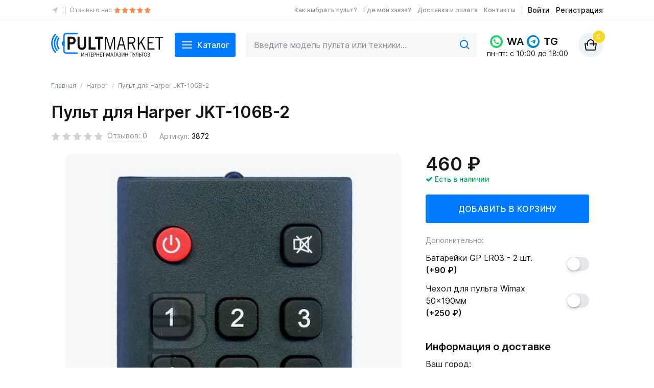

--- FILE ---
content_type: text/html; charset=UTF-8
request_url: https://pultmarket.ru/pult-harper-jkt-106b-2.html
body_size: 30533
content:
<!DOCTYPE html>
<!--[if IE 7]>                  <html class="ie7 no-js"  dir="ltr" lang="ru"     <![endif]-->
<!--[if lte IE 8]>              <html class="ie8 no-js"  dir="ltr" lang="ru"     <![endif]-->
<!--[if (gte IE 9)|!(IE)]><!--> <html class="not-ie no-js" dir="ltr" lang="ru">  <!--<![endif]-->
<head>
<meta name="mailru-verification" content="9953dcbc5e86e20e" />
<meta charset="utf-8">
<meta http-equiv="X-UA-Compatible" content="IE=edge,chrome=1">
<meta name="viewport" content="width=device-width, initial-scale=1.0">
<meta name="theme-color" content="#2196F3">


<title>Harper JKT-106B-2 купить пульт для ТВ</title>
<base href="https://pultmarket.ru/" />
<meta name="description" content="➤ Пульт Harper JKT-106B-2 ⛟ Доставка без предоплаты! ⛟ Предпродажная проверка! ➤ Надежная упаковка ➤ Отправка каждый будний день ⛟" />
<meta name="keywords" content="Пульт для Harper JKT-106B-2" />
<!-- //metas -->
<link rel="search" type="application/opensearchdescription+xml" title="Site Search" href="https://pultmarket.ru/opensearch.xml" />
<link rel="icon" href="https://pultmarket.ru/image/data/favicon/favicon.ico" type="image/x-icon">
<link rel="apple-touch-icon" sizes="180x180" href="https://pultmarket.ru/image/data/favicon/apple-touch-icon.png">
<link rel="icon" type="image/png" sizes="32x32" href="https://pultmarket.ru/image/data/favicon/favicon-32x32.png">
<link rel="icon" type="image/png" sizes="16x16" href="https://pultmarket.ru/image/data/favicon/image/favicon-16x16.png">
<link rel="manifest" href="https://pultmarket.ru/site.webmanifest">
<link rel="mask-icon" href="https://pultmarket.ru/image/data/favicon/safari-pinned-tab.svg" color="#5bbad5">
<meta name="msapplication-TileColor" content="#da532c">
<meta name="theme-color" content="#ffffff">
<link href="https://pultmarket.ru/pult-harper-jkt-106b-2.html" rel="canonical" />


<!-- <link rel="stylesheet" type="text/css" href="catalog/view/theme/sellya/stylesheet/bootstrap.css?v20251107" />
<link rel="stylesheet" type="text/css" href="catalog/view/theme/sellya/stylesheet/stylesheet.css?v20251107" />
<link rel="stylesheet" type="text/css" href="catalog/view/theme/sellya/stylesheet/style.css?v20251107" /> -->
<link rel="stylesheet" type="text/css" href="catalog/view/theme/sellya/stylesheet/font-awesome.min.css?v20251107" />
<link rel="stylesheet" type="text/css" href="catalog/view/javascript/jquery.cluetip.css?v20251107" />

<link rel="stylesheet" type="text/css" href="catalog/view/theme/sellya/stylesheet/base--pultmarket.css?v20251107">
<link rel="stylesheet" type="text/css" href="catalog/view/theme/sellya/stylesheet/layout--pultmarket.css?v20251107">
<!-- Google fonts --> 
<!-- <link href='//fonts.googleapis.com/css?family=Open+Sans:400,500,600,700&subset=latin,cyrillic&display=swap' rel='stylesheet' type='text/css'>
 -->
<!-- <link rel="stylesheet" type="text/css" href="catalog/view/theme/sellya/stylesheet/tipTip.css?v20251107" />
 --><link rel="stylesheet" type="text/css" href="catalog/view/theme/sellya/stylesheet/qa.css" media="screen" />
<link rel="stylesheet" type="text/css" href="catalog/view/theme/default/stylesheet/cartpopup.css" media="screen" />
<link rel="stylesheet" type="text/css" href="system/cache/seocmspro.css" media="screen" />
<link rel="stylesheet" type="text/css" href="catalog/view/theme/sellya/stylesheet/search_suggestion.css" media="screen" />

<script type="text/javascript" src="catalog/view/javascript/jquery/jquery-3.6.1.min.js"></script>
<script type="text/javascript">
var jQuery_3_6_1 = $.noConflict(true);
</script>

<script type="text/javascript" src="catalog/view/javascript/jquery/jquery-1.7.1.min.js"></script>
<script type="text/javascript" src="catalog/view/javascript/jquery.cluetip.js"></script>
<script type="text/javascript" src="catalog/view/javascript/jquery/ui/jquery-ui-1.8.16.custom.min.js"></script>
<link rel="stylesheet" type="text/css" href="catalog/view/javascript/jquery/ui/themes/ui-lightness/jquery-ui-1.8.16.custom.css?v20251107" />
<script type="text/javascript" src="catalog/view/javascript/common.js?v211217c"></script>
<script type="text/javascript" src="catalog/view/theme/sellya/js/custom.js"></script>
<script type="text/javascript" src="catalog/view/theme/sellya/js/cloud-zoom.1.0.2.js?v20210307e"></script>
<script src="catalog/view/javascript/ee_tracking.min.js?eetv=2.2.1.2" type="text/javascript"></script>
<script type="text/javascript" src="catalog/view/javascript/jquery/tabs.js"></script>
<script type="text/javascript" src="catalog/view/javascript/jquery/jquery.popupoverlay.min.js"></script>
<script type="text/javascript" src="catalog/view/javascript/cartpopup.js"></script>
<script type="text/javascript" src="catalog/view/javascript/blog/blog.color.js"></script>
<script type="text/javascript" src="catalog/view/javascript/search_suggestion.js"></script>
<!--
<script> document.createElement('header'); document.createElement('section'); document.createElement('article'); document.createElement('aside'); document.createElement('nav'); document.createElement('footer'); </script>
--> 

<!-- Begin Talk-Me {literal} -->
<script type='text/javascript'>
	(function(d, w, m) {
		window.supportAPIMethod = m;
		var s = d.createElement('script');
		s.type ='text/javascript'; s.id = 'supportScript'; s.charset = 'utf-8';
		s.async = true;
		var id = 'e16f8c81f15ff506712d96edd6a27865';
		s.src = '//lcab.talk-me.ru/support/support.js?h='+id;
		var sc = d.getElementsByTagName('script')[0];
		w[m] = w[m] || function() { (w[m].q = w[m].q || []).push(arguments); };
		if (sc) sc.parentNode.insertBefore(s, sc); 
		else d.documentElement.firstChild.appendChild(s);
	})(document, window, 'TalkMe');
</script>
<!-- {/literal} End Talk-Me -->
<!--highslide-->
<link rel="stylesheet" type="text/css" href="catalog/view/styles/highslide.css?v20251107" />
<script type="text/javascript" src="catalog/view/javascript/highslide.min.js"></script>
<script type="text/javascript">
    hs.graphicsDir = 'catalog/view/styles/graphics/';
    hs.align = 'center';
    hs.transitions = ['expand', 'crossfade'];
    hs.outlineType = 'rounded-white';
    hs.fadeInOut = true;
    hs.numberPosition = 'caption';
    hs.dimmingOpacity = 0.75;
</script>
<!--/highslide-->
<script type="text/javascript" src="catalog/view/javascript/jquery/colorbox/jquery.colorbox.js"></script>
<link rel="stylesheet" type="text/css" rel="stylesheet" href="catalog/view/javascript/jquery/colorbox/colorbox.css?v20251107" />
<!--popup-->
<script type="text/javascript" src="catalog/view/theme/sellya/js/jquery.bpopup.min.js"></script>
<!--/popup-->

<!--
// !!! вставить это добро после script
 $(document).ready(function(){
  $('.product-info .button-exclusive1').replaceWith('<input type="button" value="НЕТ В НАЛИЧИИ" class="button-exclusive3" />');
  $('.product input[value="На заказ"]').replaceWith('<input type="button" value="Нет в наличии"  class="button nostock">');
 });
 //маленький хак
-->
<script>


$(document).ready(function(){

$("a[rel='slideshow']").colorbox({
title: false, //Показывать наименование Товара
slideshow:true, //Включаем СлайдШоу. Включен по умолчанию (если надо выключить - ставим true)
slideshowSpeed: 2500, //Скорость смены картинки
speed:250, // Скорость эффекта "масштабирование"
preloading: true, //Значек загрузки
current: "Изображение {current} из {total}", //Выводим номер текущей и общее число картинок на русском
previous: "Назад", //Подсказки к кнопкам (для некоторых тем)
next: "Вперёд", //Подсказки к кнопкам (для некоторых тем)
close: "Закрыть", //Подсказки к кнопкам (для некоторых тем)
slideshowStart: "Продолжить", //Русифицируем кнопку Start для СлайдШоу
slideshowStop: "Пауза", //Русифицируем кнопку Stop для СлайдШоу
opacity: 0.7, //Сила затемнения, (допустимые значения от 0.1 до 1) 0.1 - самое слабое, 1 - самое сильное
});

//Example of preserving a JavaScript event for inline calls.
$("#click").click(function(){
$('#click').css({"background-color":"#f00", "color":"#fff", "cursor":"inherit"}).text("Open this window again and this message will still be here.");
return false;
});
});
</script>

<script type="text/javascript" src="catalog/view/javascript/feedbackpro/inputmask.js"></script>
				<link rel="stylesheet" type="text/css" href="catalog/view/theme/default/stylesheet/feedbackpro/feedbackpro.css?v20251107" />
				<script type="text/javascript" src="catalog/view/javascript/feedbackpro/jquery-ui-timepicker-addon.js"></script>
				<script type="text/javascript" src="catalog/view/javascript/feedbackpro/jquery-ui-timepicker-ru.js"></script>
				<script type="text/javascript">
					function get_modal_feedbackpro(id_form, pr_id, dop_ids) {
						var pr_add ='';
						if(typeof pr_id !== 'undefined') pr_add = '&pr_id='+pr_id;
						
						var dop_add ='';
						if(typeof dop_ids !== 'undefined') dop_add = '&'+dop_ids;
						
						$('<div>').attr({'id':'feedbackpro_modal_fon'}).load('index.php?route=module/feedbackpro/getform&id='+id_form + pr_add + dop_add).prependTo('body');
				    }
				</script>

			
			
			<script type="text/javascript">
				$(document).ready(function() {
				$('a.title').cluetip({splitTitle: '|'});
				  $('ol.rounded a:eq(0)').cluetip({splitTitle: '|', dropShadow: false, cluetipClass: 'rounded', showtitle: false});
				  $('ol.rounded a:eq(1)').cluetip({cluetipClass: 'rounded', dropShadow: false, showtitle: false, positionBy: 'mouse'});
				  $('ol.rounded a:eq(2)').cluetip({cluetipClass: 'rounded', dropShadow: false, showtitle: false, positionBy: 'bottomTop', topOffset: 70});
				  $('ol.rounded a:eq(3)').cluetip({cluetipClass: 'rounded', dropShadow: false, sticky: true, ajaxCache: false, arrows: true});
				  $('ol.rounded a:eq(4)').cluetip({cluetipClass: 'rounded', dropShadow: false});  
				});
			</script>
			

                <link rel="stylesheet" type="text/css" href="catalog/view/theme/default/stylesheet/geoip.css" />
                <script type="text/javascript" src="catalog/view/javascript/jquery/jquery.geoip-module.js"></script>
				<script type="text/javascript">
					$(document).ready(function(){
						$('#geoipModule').load('index.php?route=module/geoip');
					});
				</script>
            
</head>
<body >


<!-- Seolamer edit -->


<svg xmlns="http://www.w3.org/2000/svg" xmlns:xlink="http://www.w3.org/1999/xlink" style="background: none; display: none;">
		<symbol viewBox="0 0 12 12" id="icon--12-checkbox">
			<path d="M4.49988 7.65L2.62488 5.775C2.33493 5.48505 1.86483 5.48505 1.57488 5.775C1.28493 6.06495 1.28493 6.53505 1.57488 6.825L3.96955 9.21967C4.26245 9.51256 4.73732 9.51256 5.03021 9.21967L10.7249 3.525C11.0148 3.23505 11.0148 2.76495 10.7249 2.475C10.4349 2.18505 9.96483 2.18505 9.67488 2.475L4.49988 7.65Z"/>
		</symbol>
		<symbol viewBox="0 0 12 12" id="icon--12-play">
			<path d="M8.76404 5.56551L3.92968 2.10888C3.74375 1.97243 3.51133 1.97243 3.32539 2.0634C3.13945 2.15436 3 2.35903 3 2.5637V9.43147C3 9.63614 3.11621 9.84081 3.32539 9.93178C3.41836 9.97726 3.48808 10 3.58105 10C3.69726 10 3.81347 9.95452 3.92968 9.88629L8.76404 6.45241C8.92674 6.3387 8.99647 6.17951 8.99647 5.99759C9.01971 5.8384 8.92674 5.65647 8.76404 5.56551Z"/>
		</symbol>
		<symbol viewBox="0 0 16 16" id="icon--16-arrow-down">
			<g stroke="none" stroke-width="1" fill-rule="evenodd">
				<g transform="translate(-294, -2205)">
					<g transform="translate(10, 1183)">
						<g transform="translate(0, 1001)">
							<g transform="translate(0, 17)">
								<g transform="translate(284, 4)">
									<path d="M4,11 C3.44771525,11 3,10.5522847 3,10 C3,9.44771525 3.44771525,9 4,9 L11,9 L11,2 C11,1.44771525 11.4477153,1 12,1 C12.5522847,1 13,1.44771525 13,2 L13,10 L13,10 C13,10.5128358 12.6139598,10.9355072 12.1166211,10.9932723 L12,11 L12,11 L4,11 Z" id="Combined-Shape" transform="translate(8, 6) rotate(-315) translate(-8, -6) "></path>
								</g>
							</g>
						</g>
					</g>
				</g>
			</g>
		</symbol>
		<symbol viewBox="0 0 16 16" id="icon--16-arrow-right">
		   <path d="m4.29289322.29289322c.36048396-.36048396.92771502-.3882135 1.32000622-.08318861l.09420734.08318861 7.00000002 7c.3604839.36048396.3882135.92771502.0831886 1.32000622l-.0831886.09420734-7.00000002 7.00000002c-.39052429.3905243-1.02368927.3905243-1.41421356 0-.36048396-.360484-.3882135-.927715-.08318861-1.3200062l.08318861-.0942074 6.29210678-6.2928932-6.29210678-6.29289322c-.36048396-.36048396-.3882135-.92771502-.08318861-1.32000622z"/>
		  </symbol>
		<symbol viewBox="0 0 16 16" id="icon--16-location">
			<path d="m2.54308558 7.79070559 4.52981439 1.1324536 1.1324536 4.52981441c.05357949.2143179.27075328.3446222.48507125.2910427.11945637-.0298641.2185014-.1130814.26851037-.2256016l4.76264861-10.71595931c.0897216-.20187368-.0011956-.43825838-.2030693-.52798001-.1034261-.04596717-.2214846-.04596717-.3249107 0l-10.71595936 4.76264859c-.20187367.08972163-.29279086.32610633-.20306923.52798001.05000897.11252018.149054.19573752.26851037.22560161z" fill-rule="evenodd"/>
		</symbol>
		<symbol viewBox="0 0 16 16" id="icon--16-catalog">
			<g fill-rule="evenodd"><rect height="5" rx="1" width="5" x="2" y="2"/><rect height="5" rx="1" width="5" x="9" y="2"/><rect height="5" rx="1" width="5" x="9" y="9"/><rect height="5" rx="1" width="5" x="2" y="9"/></g>
		</symbol>
		<symbol viewBox="0 0 20 20" id="icon--20-arrow-right-full">
			<g fill-rule="evenodd">
				<path d="M10.6128994,0.209704612 L10.7071068,0.292893219 L19.7071068,9.29289322 C19.7355731,9.32135953 19.7623312,9.35153408 19.787214,9.38324992 L19.7071068,9.29289322 C19.7425008,9.32828727 19.774687,9.36567442 19.8036654,9.40469339 C19.8215099,9.42886931 19.8382813,9.45372505 19.8539326,9.47933981 C19.8613931,9.49138689 19.8685012,9.50360556 19.8753288,9.5159379 C19.8862061,9.53570605 19.8966234,9.5561086 19.9063462,9.57690085 C19.914321,9.5939015 19.9218036,9.61120435 19.9287745,9.62866398 C19.9366843,9.6484208 19.9438775,9.66820232 19.9504533,9.68826359 C19.9552713,9.70314866 19.9599023,9.71853672 19.9641549,9.73400703 C19.9701664,9.75556352 19.9753602,9.77725392 19.9798348,9.7992059 C19.9832978,9.81662474 19.9863719,9.83405099 19.9889822,9.85153313 C19.9920328,9.87147534 19.9944666,9.89211395 19.9962623,9.91293499 C19.9978436,9.93173451 19.9989053,9.94973363 19.9994829,9.96774538 C19.9998183,9.97778921 20,9.98887338 20,10 L19.9994506,10.0332468 C19.9988772,10.050591 19.997855,10.0679231 19.996384,10.0852242 L20,10 C20,10.0506203 19.9962388,10.1003621 19.9889807,10.1489612 C19.9863719,10.165949 19.9832978,10.1833753 19.9797599,10.2007258 C19.9753602,10.2227461 19.9701664,10.2444365 19.964279,10.2658396 C19.9599023,10.2814633 19.9552713,10.2968513 19.9502619,10.3121425 C19.9438775,10.3317977 19.9366843,10.3515792 19.928896,10.3710585 C19.9218036,10.3887956 19.914321,10.4060985 19.9063266,10.4232215 C19.8966234,10.4438914 19.8862061,10.4642939 19.8751242,10.484277 C19.8685012,10.4963944 19.8613931,10.5086131 19.8540045,10.5207088 C19.8382813,10.546275 19.8215099,10.5711307 19.8036865,10.5951593 C19.7992821,10.6012086 19.7948255,10.6070733 19.7902954,10.6128994 C19.7849289,10.6196628 19.7826279,10.6225624 19.7803112,10.625449 L19.7071068,10.7071068 L10.7071068,19.7071068 C10.3165825,20.0976311 9.68341751,20.0976311 9.29289322,19.7071068 C8.93240926,19.3466228 8.90467972,18.7793918 9.20970461,18.3871006 L9.29289322,18.2928932 L16.585,11 L1,11 C0.44771525,11 6.76353751e-17,10.5522847 0,10 C-6.76353751e-17,9.44771525 0.44771525,9 1,9 L16.585,9 L9.29289322,1.70710678 C8.93240926,1.34662282 8.90467972,0.779391764 9.20970461,0.387100557 L9.29289322,0.292893219 C9.65337718,-0.0675907428 10.2206082,-0.0953202783 10.6128994,0.209704612 Z"/>
			  </g>
		</symbol>
		<symbol viewBox="0 0 24 24" id="icon--24-phone">
			<path fill-rule="evenodd" clip-rule="evenodd" d="M3 0C4.71429 0 8.57143 5.57143 8.57143 7.28571C8.57143 8.14286 6.42857 8.57143 6.42857 9.42857C6.42857 11.1429 12.8571 17.5714 14.5714 17.5714C15.4286 17.5714 15.8571 15.4286 16.7143 15.4286C18.4286 15.4286 24 19.2857 24 21C24 22.7143 20.5714 24 18.8571 24C10.2857 24 0 13.7143 0 5.14286C0 3.42857 1.28571 0 3 0V0Z"/>
		</symbol>
		<symbol viewBox="0 0 24 24" id="icon--24-mail">
			<path fill-rule="evenodd" clip-rule="evenodd" d="M22.56 20.56C22.11 20.84 21.58 21 21.01 21H2.99C2.42 21 1.89 20.84 1.44 20.56L8.53 13.47C9.26 14.06 10.63 15 12 15C13.37 15 14.74 14.06 15.47 13.47L22.56 20.56ZM23.56 19.56L16.5 12.5L23.87 5.13C23.96 5.4 24 5.69 24 5.99V18.01C24 18.58 23.84 19.11 23.56 19.56ZM0.44 19.56C0.16 19.11 0 18.57 0 18.01V5.99C0 5.69 0.04 5.4 0.13 5.13L7.5 12.5L0.44 19.56ZM0.88 3.88C1.42 3.34 2.17 3 2.99 3H21.01C21.83 3 22.58 3.34 23.12 3.88L15 12C15 12 13.5 13.5 12 13.5C10.5 13.5 9 12 9 12L0.88 3.88Z"/>
		</symbol>
		<symbol viewBox="0 0 24 24" id="icon--24-whatsapp">
			<path fill-rule="evenodd" clip-rule="evenodd" d="M5.4495 22.068L0.90777 23.2589L2.12003 18.8324L1.83471 18.3785C0.633495 16.4686 -0.000929706 14.2612 1.02259e-06 11.9946C0.00262641 5.38078 5.38583 0 12.0049 0C15.2101 0.00111089 18.2231 1.25042 20.4887 3.51785C22.7543 5.78527 24.0012 8.79906 24 12.0043C23.9974 18.6187 18.6142 24 12.0002 24H11.9954C9.84206 23.9992 7.73011 23.4209 5.88769 22.3279L5.4495 22.068ZM19.2738 15.4371C19.1836 15.2867 18.9432 15.1965 18.5824 15.0159C18.2217 14.8354 16.4481 13.9631 16.1173 13.8426C15.7867 13.7224 15.5461 13.6622 15.3057 14.0231C15.0652 14.3841 14.3739 15.1965 14.1634 15.4371C13.953 15.6777 13.7426 15.708 13.3819 15.5274C13.0212 15.3469 11.8588 14.9661 10.4809 13.7375C9.40845 12.7813 8.68445 11.6004 8.47402 11.2394C8.26359 10.8783 8.45159 10.6832 8.63218 10.5034C8.79448 10.3418 8.99296 10.0821 9.17332 9.87161C9.35367 9.6611 9.41379 9.51058 9.53405 9.27007C9.65429 9.02929 9.59418 8.81878 9.50397 8.63826C9.4138 8.45775 8.69234 6.68272 8.39173 5.96065C8.09888 5.25747 7.80149 5.35273 7.58007 5.34162C7.36989 5.33107 7.12913 5.32884 6.88867 5.32884C6.64819 5.32884 6.25734 5.4191 5.92668 5.78014C5.59603 6.14117 4.6641 7.01362 4.6641 8.78851C4.6641 10.5635 5.95673 12.2783 6.13712 12.519C6.31748 12.7597 8.68087 16.4021 12.2997 17.9641C13.1604 18.3357 13.8323 18.5576 14.3563 18.7237C15.2204 18.9983 16.0069 18.9595 16.6284 18.8666C17.3215 18.7632 18.7627 17.9943 19.0635 17.152C19.3639 16.3095 19.3639 15.5875 19.2738 15.4371Z"/>
		</symbol>
		<symbol viewBox="0 0 12 12" id="icon--12-arrow-right-full">
		   <path d="M6.613.21l.094.083 5 5c.029.028.055.059.08.09l-.08-.09a1.008 1.008 0 01.292.675L12 6v.033l-.004.052L12 6a1.008 1.008 0 01-.22.625l-.073.082-5 5a1 1 0 01-1.497-1.32l.083-.094L8.585 7H1a1 1 0 110-2h7.585L5.293 1.707A1 1 0 015.21.387l.083-.094A1 1 0 016.613.21z" fill-rule="evenodd"/>
		</symbol>
		<symbol viewBox="0 0 12 12" id="icon--12-check">
			<path fill-rule="evenodd" clip-rule="evenodd" d="M11.7071 1.29289C12.0976 1.68342 12.0976 2.31658 11.7071 2.70711L4.70711 9.70711C4.31658 10.0976 3.68342 10.0976 3.29289 9.70711L0.292893 6.70711C-0.0976311 6.31658 -0.0976311 5.68342 0.292893 5.29289C0.683417 4.90237 1.31658 4.90237 1.70711 5.29289L4 7.58579L10.2929 1.29289C10.6834 0.902369 11.3166 0.902369 11.7071 1.29289Z"/>
		</symbol>
		<symbol viewBox="0 0 20 20" id="icon--20-arrow-right">
			<path fill-rule="evenodd" clip-rule="evenodd" d="M5.29289 1.29289C5.68342 0.902369 6.31658 0.902369 6.70711 1.29289L14.7071 9.29289C15.0976 9.68342 15.0976 10.3166 14.7071 10.7071L6.70711 18.7071C6.31658 19.0976 5.68342 19.0976 5.29289 18.7071C4.90237 18.3166 4.90237 17.6834 5.29289 17.2929L12.5858 10L5.29289 2.70711C4.90237 2.31658 4.90237 1.68342 5.29289 1.29289Z"/>
		</symbol>
		<symbol viewBox="0 0 24 24" id="icon--24-arrow-right">
			<path d="m15.7781746 11.363961c.3905243.3905243.3905243 1.0236893 0 1.4142136l-7.07106782 7.0710678c-.39052429.3905243-1.02368927.3905243-1.41421356 0s-.39052429-1.0236893 0-1.4142136l6.36396098-6.363961-6.36396098-6.36396102c-.39052429-.39052429-.39052429-1.02368927 0-1.41421356s1.02368927-.39052429 1.41421356 0z" fill-rule="evenodd"/>
		</symbol>
		<symbol viewBox="0 0 20 20" id="icon--20-play">
			<path fill-rule="evenodd" clip-rule="evenodd" d="M10 20C15.5228 20 20 15.5228 20 10C20 4.47715 15.5228 0 10 0C4.47715 0 0 4.47715 0 10C0 15.5228 4.47715 20 10 20ZM8.36779 5.72904C7.99686 5.45731 7.5 5.7495 7.5 6.23936V13.7606C7.5 14.2505 7.99686 14.5427 8.36779 14.271L13.5014 10.5103C13.8329 10.2676 13.8329 9.73245 13.5014 9.48968L8.36779 5.72904Z"/>
		</symbol>
		<symbol viewBox="0 0 24 24" id="icon--24-play">
			<g stroke="none" stroke-width="1" fill-rule="evenodd">
				<g transform="translate(-174, -699)">
					<g transform="translate(0, 211)">
						<g transform="translate(150, 208)">
							<g transform="translate(24, 280)">
								<g transform="translate(5, 4)">
									<path d="M2,12.655 L10.75,7.955 L2,3.321 L2,12.654 L2,12.655 Z M0,0 L15,7.941 L0,16 L0,0 Z"></path>
								</g>
							</g>
						</g>
					</g>
				</g>
			</g>
		</symbol>
		<symbol viewBox="0 0 24 24" id="icon--24-check-filled">
			<g fill-rule="evenodd">
				<circle cx="12" cy="12" r="12"/>
				<path fill="#FFF" d="M5.29289322,12.2426407 C4.90236893,11.8521164 4.90236893,11.2189514 5.29289322,10.8284271 C5.68341751,10.4379028 6.31658249,10.4379028 6.70710678,10.8284271 L10.2426407,14.363961 L17.3137085,7.29289322 C17.7042328,6.90236893 18.3373978,6.90236893 18.7279221,7.29289322 C19.1184464,7.68341751 19.1184464,8.31658249 18.7279221,8.70710678 L10.9497475,16.4852814 C10.5871178,16.8479111 10.0152724,16.8738132 9.62275472,16.5629877 L9.53553391,16.4852814 L5.29289322,12.2426407 Z"/>
			  </g>
		</symbol>
		<symbol viewBox="0 0 24 24" id="icon--24-postpoint">
			<g stroke="none" stroke-width="1" fill-rule="evenodd">
				<g transform="translate(-803, -809)" fill-rule="nonzero">
					<g transform="translate(0, 211)">
						<g transform="translate(803, 560)">
							<g transform="translate(0, 36)">
								<g transform="translate(0, 2)">
									<path d="M11,19.8 L11,13.09 L4,9.17501 L4,15.911 L11,19.799 L11,19.8 Z M13,19.8 L20,15.912 L20,9.19901 L13,13.086 L13,19.8 Z M16.5,6.14401 L9.566,9.99601 L11.997,11.356 L18.94,7.50001 L16.5,6.14401 Z M14.44,5.00001 L12,3.64401 L5.08,7.48901 L7.513,8.84901 L14.441,5.00001 L14.44,5.00001 Z M11.514,1.62601 C11.6626,1.54335 11.8299,1.49997 12,1.49997 C12.1701,1.49997 12.3374,1.54335 12.486,1.62601 L20.97,6.34001 C21.282,6.51303 21.542,6.76635 21.7231,7.07371 C21.9042,7.38106 22,7.73127 22,8.08801 L22,15.912 C22,16.2687 21.9045,16.6188 21.7235,16.9261 C21.5426,17.2335 21.2828,17.4869 20.971,17.66 L12.486,22.374 C12.3374,22.4567 12.1701,22.5001 12,22.5001 C11.8299,22.5001 11.6626,22.4567 11.514,22.374 L3.03,17.66 C2.71802,17.487 2.458,17.2337 2.27689,16.9263 C2.09578,16.619 2,16.2688 2,15.912 L2,8.08801 C2,7.73137 2.09553,7.38123 2.27646,7.07388 C2.45739,6.76654 2.71721,6.51316 3.029,6.34001 L11.514,1.62601 L11.514,1.62601 Z"></path>
								</g>
							</g>
						</g>
					</g>
				</g>
			</g>
		</symbol>
		<symbol viewBox="0 0 24 24" id="icon--24-courier">
			<g stroke="none" stroke-width="1" fill-rule="evenodd">
				<g transform="translate(-803, -869)" fill-rule="nonzero">
					<g transform="translate(0, 211)">
						<g transform="translate(803, 560)">
							<g transform="translate(0, 96)">
								<g transform="translate(0, 2)">
									<path d="M14.003,8.084 C14.0008,8.05605 13.9998,8.02803 14,8 L14,7 C14,6.73478 13.8946,6.48043 13.7071,6.29289 C13.5196,6.10536 13.2652,6 13,6 L4,6 C3.73478,6 3.48043,6.10536 3.29289,6.29289 C3.10536,6.48043 3,6.73478 3,7 L3,15 C3,15.2652 3.10536,15.5196 3.29289,15.7071 C3.48043,15.8946 3.73478,16 4,16 L4.337,16 C4.62069,15.4012 5.06853,14.8952 5.62846,14.5409 C6.18838,14.1866 6.83739,13.9985 7.5,13.9985 C8.16261,13.9985 8.81162,14.1866 9.37154,14.5409 C9.93147,14.8952 10.3793,15.4012 10.663,16 L14.337,16 C14.6133,15.4165 15.0455,14.9208 15.586,14.5677 C16.1264,14.2146 16.754,14.0179 17.3993,13.9992 C18.0447,13.9806 18.6825,14.1408 19.2425,14.4621 C19.8024,14.7835 20.2625,15.2534 20.572,15.82 C20.7042,15.7279 20.8121,15.6053 20.8866,15.4625 C20.9611,15.3197 21,15.1611 21,15 L21,13.333 C21,12.6839 20.7895,12.0523 20.4,11.533 L19.401,10.201 C19.1217,9.82823 18.7594,9.52563 18.3428,9.31717 C17.9262,9.10871 17.4668,9.00012 17.001,9 L16.003,9 L16.003,10.959 C16.003,11.2242 15.8976,11.4786 15.7101,11.6661 C15.5226,11.8536 15.2682,11.959 15.003,11.959 C14.7378,11.959 14.4834,11.8536 14.2959,11.6661 C14.1084,11.4786 14.003,11.2242 14.003,10.959 L14.003,8.084 Z M14.035,18 L10.965,18 C10.8461,18.8343 10.4302,19.5977 9.79368,20.1499 C9.15714,20.7022 8.34272,21.0063 7.5,21.0063 C6.65728,21.0063 5.84286,20.7022 5.20632,20.1499 C4.56979,19.5977 4.15388,18.8343 4.035,18 L4,18 C3.20435,18 2.44129,17.6839 1.87868,17.1213 C1.31607,16.5587 1,15.7956 1,15 L1,7 C1,6.20435 1.31607,5.44129 1.87868,4.87868 C2.44129,4.31607 3.20435,4 4,4 L13,4 C13.7956,4 14.5587,4.31607 15.1213,4.87868 C15.6839,5.44129 16,6.20435 16,7 L17.001,7 C17.7773,7.00012 18.5429,7.181 19.2372,7.52831 C19.9315,7.87563 20.5354,8.37984 21.001,9.001 L22.001,10.334 C22.6495,11.1993 23,12.2516 23,13.333 L23,15 C23,15.6234 22.806,16.2314 22.4447,16.7394 C22.0834,17.2475 21.5729,17.6304 20.984,17.835 C20.903,18.6878 20.512,19.4813 19.8852,20.0651 C19.2584,20.649 18.4392,20.9827 17.5828,21.0031 C16.7264,21.0234 15.8922,20.7289 15.2384,20.1755 C14.5846,19.622 14.1564,18.848 14.035,18 L14.035,18 Z M7.5,19 C7.89782,19 8.27936,18.842 8.56066,18.5607 C8.84196,18.2794 9,17.8978 9,17.5 C9,17.1022 8.84196,16.7206 8.56066,16.4393 C8.27936,16.158 7.89782,16 7.5,16 C7.10218,16 6.72064,16.158 6.43934,16.4393 C6.15804,16.7206 6,17.1022 6,17.5 C6,17.8978 6.15804,18.2794 6.43934,18.5607 C6.72064,18.842 7.10218,19 7.5,19 L7.5,19 Z M17.5,19 C17.8978,19 18.2794,18.842 18.5607,18.5607 C18.842,18.2794 19,17.8978 19,17.5 C19,17.1022 18.842,16.7206 18.5607,16.4393 C18.2794,16.158 17.8978,16 17.5,16 C17.1022,16 16.7206,16.158 16.4393,16.4393 C16.158,16.7206 16,17.1022 16,17.5 C16,17.8978 16.158,18.2794 16.4393,18.5607 C16.7206,18.842 17.1022,19 17.5,19 Z"></path>
								</g>
							</g>
						</g>
					</g>
				</g>
			</g>
		</symbol>
		<symbol viewBox="0 0 24 24" id="icon--24-post">
			<g stroke="none" stroke-width="1" fill-rule="evenodd">
				<g transform="translate(-803, -929)" fill-rule="nonzero">
					<g transform="translate(0, 211)">
						<g transform="translate(803, 560)">
							<g transform="translate(0, 156)">
								<g transform="translate(0, 2)">
									<path d="M19,7.129 C19,6.99246 18.972,6.85737 18.9178,6.73206 C18.8636,6.60674 18.7843,6.49386 18.6848,6.40035 C18.5853,6.30685 18.4677,6.23472 18.3393,6.18839 C18.2108,6.14207 18.0743,6.12254 17.938,6.131 L5.938,6.881 C5.68402,6.89678 5.44561,7.00879 5.27133,7.19421 C5.09705,7.37964 5,7.62453 5,7.879 L5,14.219 L8.08,14.989 L19,14.08 L19,7.13 L19,7.129 Z M5.813,4.885 L17.813,4.135 C18.2219,4.10946 18.6317,4.16795 19.0171,4.30686 C19.4026,4.44577 19.7555,4.66215 20.0541,4.94267 C20.3527,5.22319 20.5907,5.56191 20.7534,5.93792 C20.916,6.31394 21,6.7193 21,7.129 L21,15 C21,15.2509 20.9059,15.4927 20.736,15.6774 C20.5662,15.8621 20.3331,15.9762 20.083,15.997 L8.081,16.997 C7.97159,17.006 7.86145,16.9968 7.755,16.97 L3.757,15.97 C3.54075,15.9158 3.34881,15.791 3.21166,15.6152 C3.0745,15.4395 3,15.2229 3,15 L3,7.879 C3,7.11575 3.291,6.38121 3.81362,5.82496 C4.33624,5.26871 5.05123,4.93258 5.813,4.885 L5.813,4.885 Z M8.293,1.293 C8.38574,1.2 8.49594,1.12624 8.61727,1.07596 C8.7386,1.02568 8.86866,0.999865 9,0.999999473 L11,0.999999473 C11.2652,0.999999473 11.5196,1.10536 11.7071,1.29289 C11.8946,1.48043 12,1.73478 12,1.99999947 C12,2.26522 11.8946,2.51957 11.7071,2.70711 C11.5196,2.89464 11.2652,2.99999947 11,2.99999947 L10,2.99999947 L10,4.99999947 C10,5.26522 9.89464,5.51957 9.70711,5.70711 C9.51957,5.89464 9.26522,5.99999947 9,5.99999947 C8.73478,5.99999947 8.48043,5.89464 8.29289,5.70711 C8.10536,5.51957 8,5.26522 8,4.99999947 L8,1.99999947 C8,1.724 8.112,1.474 8.293,1.293 L8.293,1.293 Z M6,5 C6.79565,5 7.55871,5.31607 8.12132,5.87868 C8.68393,6.44129 9,7.20435 9,8 L9,16 C9,16.152 8.96534,16.302 8.89866,16.4386 C8.83199,16.5752 8.73505,16.6948 8.61521,16.7883 C8.49538,16.8819 8.3558,16.9468 8.20709,16.9783 C8.05838,17.0098 7.90445,17.0069 7.757,16.97 L3.757,15.97 C3.54075,15.9158 3.34881,15.791 3.21166,15.6152 C3.0745,15.4395 3,15.2229 3,15 L3,8 C3,7.20435 3.31607,6.44129 3.87868,5.87868 C4.44129,5.31607 5.20435,5 6,5 L6,5 Z M7,8 C7,7.73478 6.89464,7.48043 6.70711,7.29289 C6.51957,7.10536 6.26522,7 6,7 C5.73478,7 5.48043,7.10536 5.29289,7.29289 C5.10536,7.48043 5,7.73478 5,8 L5,14.22 L7,14.72 L7,8 Z M12,16 C12,15.7348 12.1054,15.4804 12.2929,15.2929 C12.4804,15.1054 12.7348,15 13,15 C13.2652,15 13.5196,15.1054 13.7071,15.2929 C13.8946,15.4804 14,15.7348 14,16 L14,21 C14,21.2652 13.8946,21.5196 13.7071,21.7071 C13.5196,21.8946 13.2652,22 13,22 C12.7348,22 12.4804,21.8946 12.2929,21.7071 C12.1054,21.5196 12,21.2652 12,21 L12,16 Z"></path>
								</g>
							</g>
						</g>
					</g>
				</g>
			</g>
		</symbol>
		<symbol viewBox="0 0 24 24" id="icon--24-menu">
			<path d="m21 17c.5522847 0 1 .4477153 1 1s-.4477153 1-1 1h-18c-.55228475 0-1-.4477153-1-1s.44771525-1 1-1zm0-6c.5522847 0 1 .4477153 1 1s-.4477153 1-1 1h-18c-.55228475 0-1-.4477153-1-1s.44771525-1 1-1zm0-6c.5522847 0 1 .44771525 1 1s-.4477153 1-1 1h-18c-.55228475 0-1-.44771525-1-1s.44771525-1 1-1z" fill-rule="evenodd"/>
		</symbol>
		<symbol viewBox="0 0 24 24" id="icon--24-plus">
			<g fill-rule="evenodd">
				<path d="M12,4 C12.5522847,4 13,4.44771525 13,5 L13,11 L19,11 C19.5522847,11 20,11.4477153 20,12 C20,12.5522847 19.5522847,13 19,13 L13,13 L13,19 C13,19.5522847 12.5522847,20 12,20 C11.4477153,20 11,19.5522847 11,19 L11,13 L5,13 C4.44771525,13 4,12.5522847 4,12 C4,11.4477153 4.44771525,11 5,11 L11,11 L11,5 C11,4.44771525 11.4477153,4 12,4 Z"/>
			  </g>
		</symbol>
		<symbol viewBox="0 0 24 24" id="icon--24-close">
			<path d="m20.4852814 3.51471863c.3905243.39052429.3905243 1.02368927 0 1.41421356l-7.0710678 7.07106781 7.0710678 7.0710678c.3905243.3905243.3905243 1.0236893 0 1.4142136s-1.0236893.3905243-1.4142136 0l-7.0710678-7.0710678-7.07106781 7.0710678c-.39052429.3905243-1.02368927.3905243-1.41421356 0-.3905243-.3905243-.3905243-1.0236893 0-1.4142136l7.07106777-7.0710678-7.07106777-7.07106781c-.3905243-.39052429-.3905243-1.02368927 0-1.41421356.39052429-.3905243 1.02368927-.3905243 1.41421356 0l7.07106781 7.07106777 7.0710678-7.07106777c.3905243-.3905243 1.0236893-.3905243 1.4142136 0z" fill-rule="evenodd"/>
		</symbol>
		<symbol viewBox="0 0 24 24" id="icon--24-search">
			<path d="m11 2c4.418278 0 8 3.581722 8 8 0 1.8482015-.6267357 3.550021-1.6792713 4.9045228l3.8863781 3.8883704c.3905243.3905243.3905243 1.0236893 0 1.4142136-.360484.3604839-.927715.3882135-1.3200062.0831886l-.0942074-.0831886-3.8883704-3.8863781c-1.3545018 1.0525356-3.0563213 1.6792713-4.9045228 1.6792713-4.418278 0-8-3.581722-8-8s3.581722-8 8-8zm0 2c-3.3137085 0-6 2.6862915-6 6s2.6862915 6 6 6 6-2.6862915 6-6-2.6862915-6-6-6z"/>
		</symbol>
		<symbol viewBox="0 0 24 24" id="icon--24-cart">
			<path d="m12 1c3.8659932 0 7 3.13400675 7 7v1h5l-1.6320377 11.4242641c-.2111352 1.4779462-1.4768974 2.5757359-2.9698485 2.5757359h-14.79622759c-1.49295113 0-2.75871331-1.0977897-2.96984849-2.5757359l-1.63203772-11.4242641h5v-1c0-3.86599325 3.13400675-7 7-7zm-1.1166211 9.9932723c-.4973387-.0577651-.8833789-.4804365-.8833789-.9932723 0-.55228475.4477153-1 1-1h6v-1c0-2.76142375-2.2385763-5-5-5-2.76142375 0-5 2.23857625-5 5v5c0 .5522847-.44771525 1-1 1s-1-.4477153-1-1v-2h-2.695l1.30693671 9.1414214c.06496467.4547526.42946837.8015319.87657695.8521917l.11337255.0063869h14.79622759c.4593696 0 .8542121-.3117983.9675935-.7472488l.022356-.1113298 1.3059367-9.1414214h-2.694v2c0 .5522847-.4477153 1-1 1s-1-.4477153-1-1v-2h-6z"/>
		</symbol>
		<symbol viewBox="0 0 24 24" id="icon--24-menutablet">
			<path d="m23 18c.5522847 0 1 .4477153 1 1s-.4477153 1-1 1h-22c-.55228475 0-1-.4477153-1-1s.44771525-1 1-1zm0-7c.5522847 0 1 .4477153 1 1s-.4477153 1-1 1h-22c-.55228475 0-1-.4477153-1-1s.44771525-1 1-1zm0-7c.5522847 0 1 .44771525 1 1s-.4477153 1-1 1h-22c-.55228475 0-1-.44771525-1-1s.44771525-1 1-1z" fill-rule="evenodd"/>
		</symbol>
		<symbol viewBox="0 0 32 32" id="icon--32-trash">
			<g fill-rule="evenodd">
				<path d="M24,9 C24.5522847,9 25,9.44771525 25,10 C25,10.5522847 24.5522847,11 24,11 L22.935,11 L22.1222493,23.199557 C22.0210808,24.7170841 20.8035899,25.9088107 19.3032212,25.9950051 L19.1288938,26 L12.8711062,26 C11.2917146,26 9.98281028,24.7754505 9.87775071,23.199557 L9.87775071,23.199557 L9.064,11 L8,11 C7.44771525,11 7,10.5522847 7,10 C7,9.44771525 7.44771525,9 8,9 L12,9 C12,7.34314575 13.3431458,6 15,6 L17,6 C18.6568542,6 20,7.34314575 20,9 L24,9 Z M20.931,11 L11.068,11 L11.873321,23.066519 C11.9058395,23.5542956 12.2843609,23.9410906 12.7597859,23.9938584 L12.7597859,23.9938584 L12.8711062,24 L19.1288938,24 C19.6553577,24 20.0916591,23.5918168 20.126679,23.066519 L20.126679,23.066519 L20.931,11 Z M17,8 L15,8 C14.4871642,8 14.0644928,8.38604019 14.0067277,8.88337887 L14,9 L18,9 C18,8.48716416 17.6139598,8.06449284 17.1166211,8.00672773 L17,8 Z"/>
			</g>
		</symbol>
		<symbol viewBox="0 0 32 32" id="icon--32-play-border">
			<path fill-rule="nonzero" d="M7.15633851,3.28479767 C7.43166751,2.85213783 7.98427662,2.70280183 8.43487479,2.92107658 L8.53687549,2.97801168 L27.6742462,15.1563385 C27.797727,15.2349172 27.9024535,15.3396437 27.9810322,15.4631245 C28.2563612,15.8957844 28.1575959,16.4596314 27.769023,16.7753745 L27.6742462,16.8436615 L8.53687549,29.0219883 C8.37642456,29.1240935 8.19018402,29.1783268 8,29.1783268 C7.48716416,29.1783268 7.06449284,28.7922866 7.00672773,28.294948 L7,28.1783268 L7,3.82167316 C7,3.63148914 7.05423337,3.44524861 7.15633851,3.28479767 Z M9,5.643 L9,26.356 L25.274,16 L9,5.643 Z"/>
		</symbol>
		<symbol viewBox="0 0 12 12" id="icon--12-check">
			<path fill-rule="evenodd" clip-rule="evenodd" d="M11.7071 1.29289C12.0976 1.68342 12.0976 2.31658 11.7071 2.70711L4.70711 9.70711C4.31658 10.0976 3.68342 10.0976 3.29289 9.70711L0.292893 6.70711C-0.0976311 6.31658 -0.0976311 5.68342 0.292893 5.29289C0.683417 4.90237 1.31658 4.90237 1.70711 5.29289L4 7.58579L10.2929 1.29289C10.6834 0.902369 11.3166 0.902369 11.7071 1.29289Z"/>
		</symbol>
	</svg>
	<div class="header">
		<div class="header-market">
			<div class="header-market__wrapper">
				<a href="https://pultmarket.ru/reviews.html" rel="nofollow" target="_blank" class="header-market__grid grid grid--items-middle grid--items-center">
					<span class="grid__col">
						<span class="header-market__label">Отзывы о нас</span>
					</span>
					<span class="grid__col">
						<img src="image/header-rating__stars.svg" alt="Рейтинг Пультмаркет на маркетплейсах" class="header-market__image">
					</span>
				</a>
			</div>
		</div>
		<div class="header-topper">
			<div class="header-topper__wrapper">
				<div class="grid grid--padding grid--items-justify grid--items-middle">
					<div class="grid__col">
						<div class="grid">
							<div class="grid__col">
								<div class="header-location">
									<div class="header-location__icon">
										<svg class="header-location__icon-svg icon">
											<use xlink:href="#icon--16-location"></use>
										</svg>
									</div>
									<div class="header-location__label" id="geoipModule"></div>
								</div>
							</div>
							<div class="grid__col">
								<a href="https://pultmarket.ru/reviews.html" rel="nofollow" class="header-rating">
									<span class="header-rating__label">Отзывы о нас</span>
									<span class="header-rating__stars">
										<img src="catalog/view/theme/sellya/image/header-rating__stars.svg" alt="Рейтинг Пультмаркет на маркетплейсах" class="header-rating__stars-image" height="12" width="73">
									</span>
								</a>
							</div>
						</div>
					</div>
					<div class="grid__col">
						<div class="grid grid--items-middle">
							<div class="grid__col">
								<div class="header-menu">
									<a href="how-to-find-your-remote.html" class="header-menu__link">Как выбрать пульт?</a>
									<a href="index.php?route=information/order_track" class="header-menu__link">Где мой заказ?</a>
									<a href="dostavka.html" class="header-menu__link">Доставка и оплата</a>
									<a href="contact.html" class="header-menu__link">Контакты</a>
								</div>
							</div>
							<div class="grid__col">
								<div class="header-login">
																			<a href="https://pultmarket.ru/login.html" class="header-login__link">Войти</a> <a href="https://pultmarket.ru/register.html" class="header-login__link">Регистрация</a>																	</div>
							</div>
						</div>
					</div>
				</div>
			</div>
		</div>
		<div class="header-body">
			<div class="header-body__wrapper">
				<div class="grid grid--padding grid--items-justify-mt">
					<div class="header-body__col header-body__col--menubutton grid__col">
						<div id="menu_button_mobile" class="header-menubtn">
							<svg class="header-menubtn__icon icon">
								<use xlink:href="#icon--24-menutablet"></use>
							</svg>
						</div>
					</div>
					<div class="header-body__col header-body__col--logo grid__col">
						<a href="/" class="header-logo">
							<img src="catalog/view/theme/sellya/image/header-logo__image.svg" title="ПУЛЬТМАРКЕТ.RU" alt="ПУЛЬТМАРКЕТ.RU" class="header-logo__image" height="48" width="222">
						</a>
					</div>
					<div class="header-body__col header-body__col--catalog grid__col">
						<div id="menu_button" class="header-catalogbtn">
							<div class="grid grid--items-middle">
								<div class="grid__col">
									<div class="header-catalogbtn__icon header-catalogbtn__icon--default">
										<svg class="icon">
											<use xlink:href="#icon--24-menu"></use>
										</svg>
									</div>
									<div class="header-catalogbtn__icon header-catalogbtn__icon--is-open">
										<svg class="icon">
											<use xlink:href="#icon--24-close"></use>
										</svg>
									</div>
								</div>
								<div class="grid__col">
									<div class="header-catalogbtn__label">Каталог</div>
								</div>
							</div>
						</div>
					</div>
					<div id="search" class="header-body__col header-body__col--search grid__col grid__col--autofill grid__col--12-mt">
						<form action="search.html" method="get" id="mainsearch">
							<label class="header-search">
								<input type="text" name="search" placeholder="Введите модель пульта или техники..." value="" class="header-search__input" >
								<input type="hidden" name="description" value="1" />
								<span class="header-search__button">
									<svg class="header-search__button-svg icon">
										<use xlink:href="#icon--24-search"></use>
									</svg>
								</span>
							</label>
						</form>
					</div>
					<div class="header-body__col header-body__col--cart grid__col">
						<div class="grid grid--items-middle grid--items-justify grid--fluid-padding">
							<div class="grid__col display--none-mt">
								<div class="header-phone">
								<div class="header-phone__messengers">
									<a href="http://wa.me/79275105582" class="header-phone__number" title="Написать в WhatsApp">
										<span class="header-whatsapp-icon">
											<svg class="icon">
												<use xlink:href="#icon--24-whatsapp"></use>
											</svg>
										</span>WA
									</a>
									<a href="https://t.me/pultmarket_ru" class="header-phone__number" title="Написать в Telegram">
								<span class="header-telegram-icon">
									<svg viewBox="0 0 24 24" width="15" height="15" fill="white">
										<path d="M11.944 0A12 12 0 0 0 0 12a12 12 0 0 0 12 12 12 12 0 0 0 12-12A12 12 0 0 0 12 0a12 12 0 0 0-.056 0zm4.962 7.224c.1-.002.321.023.465.14a.506.506 0 0 1 .171.325c.016.093.036.306.02.472-.18 1.898-.962 6.502-1.36 8.627-.168.9-.499 1.201-.82 1.23-.696.065-1.225-.46-1.9-.902-1.056-.693-1.653-1.124-2.678-1.8-1.185-.78-.417-1.21.258-1.91.177-.184 3.247-2.977 3.307-3.23.007-.032.014-.15-.056-.212s-.174-.041-.249-.024c-.106.024-1.793 1.14-5.061 3.345-.48.33-.913.49-1.302.48-.428-.008-1.252-.241-1.865-.44-.752-.245-1.349-.374-1.297-.789.027-.216.325-.437.893-.663 3.498-1.524 5.83-2.529 6.998-3.014 3.332-1.386 4.025-1.627 4.476-1.635z"/>
									</svg>
								</span>TG
							</a>
								</div>
								<div class="header-phone__worktime">пн-пт: c 10:00 до 18:00</div>
							</div>
							</div>
							<div class="grid__col">
								<div id="cart" class="header-cart">
	<span class="header-cart__button" onclick="location.href='https://pultmarket.ru/checkout.html';">
		<svg class="header-cart__button-svg icon">
			<use xlink:href="#icon--24-cart"></use>
		</svg>
	</span>
	<span class="header-cart__label" id="cart-total" onclick="location.href='https://pultmarket.ru/checkout.html';">0</span>
	<span class="header-cartbox">
	    <span class="header-cartbox__row">Ваша корзина пуста :(</span>
    	</span>
</div>
							</div>
						</div>
					</div>
				</div>
			</div>
		</div>
		<div id="livesearch_results" class="header-searchbox"></div>
			<div id="menu_wrapper" class="header-catalog">
			<div class="header-catalog__wrapper">
				<div class="header-catalog__body">
										<div class="header-catalog__item">
						<div class="catalog-item">
							<div class="catalog-item__title">A</div>
														<div class="catalog-item__link">
								<a href="https://pultmarket.ru/ac-electric/" class="catalog-item__link-body ">AC Electric</a>
							</div>
														<div class="catalog-item__link">
								<a href="https://pultmarket.ru/aceline/" class="catalog-item__link-body ">Aceline</a>
							</div>
														<div class="catalog-item__link">
								<a href="https://pultmarket.ru/acer/" class="catalog-item__link-body ">ACER</a>
							</div>
														<div class="catalog-item__link">
								<a href="https://pultmarket.ru/aeronik/" class="catalog-item__link-body ">AERONIK</a>
							</div>
														<div class="catalog-item__link">
								<a href="https://pultmarket.ru/aiwa/" class="catalog-item__link-body ">AIWA</a>
							</div>
														<div class="catalog-item__link">
								<a href="https://pultmarket.ru/akado/" class="catalog-item__link-body ">AKADO</a>
							</div>
														<div class="catalog-item__link">
								<a href="https://pultmarket.ru/akai/" class="catalog-item__link-body bold">AKAI</a>
							</div>
														<div class="catalog-item__link">
								<a href="https://pultmarket.ru/akira/" class="catalog-item__link-body ">AKIRA</a>
							</div>
														<div class="catalog-item__link">
								<a href="https://pultmarket.ru/akvilon/" class="catalog-item__link-body ">Akvilon</a>
							</div>
														<div class="catalog-item__link">
								<a href="https://pultmarket.ru/alpicair/" class="catalog-item__link-body ">AlpicAir</a>
							</div>
														<div class="catalog-item__link">
								<a href="https://pultmarket.ru/amcv/" class="catalog-item__link-body ">AMCV</a>
							</div>
														<div class="catalog-item__link">
								<a href="https://pultmarket.ru/amiko/" class="catalog-item__link-body ">Amiko</a>
							</div>
														<div class="catalog-item__link">
								<a href="https://pultmarket.ru/aoc/" class="catalog-item__link-body ">AOC</a>
							</div>
														<div class="catalog-item__link">
								<a href="https://pultmarket.ru/artel/" class="catalog-item__link-body ">Artel</a>
							</div>
														<div class="catalog-item__link">
								<a href="https://pultmarket.ru/asano/" class="catalog-item__link-body ">ASANO</a>
							</div>
														<div class="catalog-item__link">
								<a href="https://pultmarket.ru/aurahd/" class="catalog-item__link-body ">AuraHD</a>
							</div>
														<div class="catalog-item__link">
								<a href="https://pultmarket.ru/aux/" class="catalog-item__link-body ">AUX</a>
							</div>
													</div>
					</div>
										<div class="header-catalog__item">
						<div class="catalog-item">
							<div class="catalog-item__title">B</div>
														<div class="catalog-item__link">
								<a href="https://pultmarket.ru/ballu/" class="catalog-item__link-body ">Ballu</a>
							</div>
														<div class="catalog-item__link">
								<a href="https://pultmarket.ru/bbk/" class="catalog-item__link-body bold">BBK</a>
							</div>
														<div class="catalog-item__link">
								<a href="https://pultmarket.ru/beko/" class="catalog-item__link-body ">BEKO</a>
							</div>
														<div class="catalog-item__link">
								<a href="https://pultmarket.ru/bigsat/" class="catalog-item__link-body ">BigSAT</a>
							</div>
														<div class="catalog-item__link">
								<a href="https://pultmarket.ru/blackton/" class="catalog-item__link-body ">Blackton</a>
							</div>
														<div class="catalog-item__link">
								<a href="https://pultmarket.ru/blaupunkt/" class="catalog-item__link-body ">Blaupunkt</a>
							</div>
														<div class="catalog-item__link">
								<a href="https://pultmarket.ru/bomann/" class="catalog-item__link-body ">Bomann</a>
							</div>
														<div class="catalog-item__link">
								<a href="https://pultmarket.ru/bosch/" class="catalog-item__link-body ">Bosch</a>
							</div>
														<div class="catalog-item__link">
								<a href="https://pultmarket.ru/bq/" class="catalog-item__link-body ">BQ</a>
							</div>
														<div class="catalog-item__link">
								<a href="https://pultmarket.ru/bravis/" class="catalog-item__link-body ">BRAVIS</a>
							</div>
													</div>
					</div>
										<div class="header-catalog__item">
						<div class="catalog-item">
							<div class="catalog-item__title">C</div>
														<div class="catalog-item__link">
								<a href="https://pultmarket.ru/cadena/" class="catalog-item__link-body ">CADENA</a>
							</div>
														<div class="catalog-item__link">
								<a href="https://pultmarket.ru/cameron/" class="catalog-item__link-body ">CAMERON</a>
							</div>
														<div class="catalog-item__link">
								<a href="https://pultmarket.ru/candy/" class="catalog-item__link-body ">Candy</a>
							</div>
														<div class="catalog-item__link">
								<a href="https://pultmarket.ru/canon/" class="catalog-item__link-body ">Canon</a>
							</div>
														<div class="catalog-item__link">
								<a href="https://pultmarket.ru/carrier/" class="catalog-item__link-body ">Carrier</a>
							</div>
														<div class="catalog-item__link">
								<a href="https://pultmarket.ru/casio/" class="catalog-item__link-body ">CASIO</a>
							</div>
														<div class="catalog-item__link">
								<a href="https://pultmarket.ru/celcia/" class="catalog-item__link-body ">Celcia</a>
							</div>
														<div class="catalog-item__link">
								<a href="https://pultmarket.ru/centek/" class="catalog-item__link-body ">Centek</a>
							</div>
														<div class="catalog-item__link">
								<a href="https://pultmarket.ru/changhong/" class="catalog-item__link-body ">CHANGHONG</a>
							</div>
														<div class="catalog-item__link">
								<a href="https://pultmarket.ru/chigo/" class="catalog-item__link-body ">Chigo</a>
							</div>
														<div class="catalog-item__link">
								<a href="https://pultmarket.ru/chiq/" class="catalog-item__link-body ">ChiQ</a>
							</div>
														<div class="catalog-item__link">
								<a href="https://pultmarket.ru/cisco/" class="catalog-item__link-body ">CISCO</a>
							</div>
														<div class="catalog-item__link">
								<a href="https://pultmarket.ru/continent/" class="catalog-item__link-body ">Continent</a>
							</div>
														<div class="catalog-item__link">
								<a href="https://pultmarket.ru/cooperhunter/" class="catalog-item__link-body ">Cooper&amp;Hunter</a>
							</div>
													</div>
					</div>
										<div class="header-catalog__item">
						<div class="catalog-item">
							<div class="catalog-item__title">D</div>
														<div class="catalog-item__link">
								<a href="https://pultmarket.ru/d-color/" class="catalog-item__link-body ">D-Color</a>
							</div>
														<div class="catalog-item__link">
								<a href="https://pultmarket.ru/daewoo/" class="catalog-item__link-body bold">DAEWOO</a>
							</div>
														<div class="catalog-item__link">
								<a href="https://pultmarket.ru/dahatsu/" class="catalog-item__link-body ">DAHATSU</a>
							</div>
														<div class="catalog-item__link">
								<a href="https://pultmarket.ru/daichi/" class="catalog-item__link-body ">Daichi</a>
							</div>
														<div class="catalog-item__link">
								<a href="https://pultmarket.ru/daikin/" class="catalog-item__link-body ">Daikin</a>
							</div>
														<div class="catalog-item__link">
								<a href="https://pultmarket.ru/dantex/" class="catalog-item__link-body ">Dantex</a>
							</div>
														<div class="catalog-item__link">
								<a href="https://pultmarket.ru/dax/" class="catalog-item__link-body ">DAX</a>
							</div>
														<div class="catalog-item__link">
								<a href="https://pultmarket.ru/dekker/" class="catalog-item__link-body ">DEKKER</a>
							</div>
														<div class="catalog-item__link">
								<a href="https://pultmarket.ru/delonghi/" class="catalog-item__link-body ">Delonghi</a>
							</div>
														<div class="catalog-item__link">
								<a href="https://pultmarket.ru/delta-systems/" class="catalog-item__link-body ">Delta Systems</a>
							</div>
														<div class="catalog-item__link">
								<a href="https://pultmarket.ru/denn/" class="catalog-item__link-body ">DENN</a>
							</div>
														<div class="catalog-item__link">
								<a href="https://pultmarket.ru/dexp/" class="catalog-item__link-body bold">DEXP</a>
							</div>
														<div class="catalog-item__link">
								<a href="https://pultmarket.ru/digma/" class="catalog-item__link-body ">DIGMA</a>
							</div>
														<div class="catalog-item__link">
								<a href="https://pultmarket.ru/divisat/" class="catalog-item__link-body ">DiViSAT</a>
							</div>
														<div class="catalog-item__link">
								<a href="https://pultmarket.ru/dns/" class="catalog-item__link-body bold">DNS</a>
							</div>
														<div class="catalog-item__link">
								<a href="https://pultmarket.ru/doffler/" class="catalog-item__link-body ">Doffler</a>
							</div>
													</div>
					</div>
										<div class="header-catalog__item">
						<div class="catalog-item">
							<div class="catalog-item__title">E</div>
														<div class="catalog-item__link">
								<a href="https://pultmarket.ru/echostar/" class="catalog-item__link-body ">ECHOSTAR</a>
							</div>
														<div class="catalog-item__link">
								<a href="https://pultmarket.ru/econ/" class="catalog-item__link-body ">ECON</a>
							</div>
														<div class="catalog-item__link">
								<a href="https://pultmarket.ru/electrolux/" class="catalog-item__link-body ">Electrolux</a>
							</div>
														<div class="catalog-item__link">
								<a href="https://pultmarket.ru/elenberg/" class="catalog-item__link-body ">Elenberg</a>
							</div>
														<div class="catalog-item__link">
								<a href="https://pultmarket.ru/eltex/" class="catalog-item__link-body ">Eltex</a>
							</div>
														<div class="catalog-item__link">
								<a href="https://pultmarket.ru/energolux/" class="catalog-item__link-body ">Energolux</a>
							</div>
														<div class="catalog-item__link">
								<a href="https://pultmarket.ru/ergo/" class="catalog-item__link-body ">ERGO</a>
							</div>
														<div class="catalog-item__link">
								<a href="https://pultmarket.ru/erisson/" class="catalog-item__link-body bold">ERISSON</a>
							</div>
														<div class="catalog-item__link">
								<a href="https://pultmarket.ru/euronord/" class="catalog-item__link-body ">Euronord</a>
							</div>
														<div class="catalog-item__link">
								<a href="https://pultmarket.ru/ewt/" class="catalog-item__link-body ">EWT</a>
							</div>
													</div>
					</div>
										<div class="header-catalog__item">
						<div class="catalog-item">
							<div class="catalog-item__title">F</div>
														<div class="catalog-item__link">
								<a href="https://pultmarket.ru/funai/" class="catalog-item__link-body ">FUNAI</a>
							</div>
														<div class="catalog-item__link">
								<a href="https://pultmarket.ru/fusion/" class="catalog-item__link-body bold">FUSION</a>
							</div>
													</div>
					</div>
										<div class="header-catalog__item">
						<div class="catalog-item">
							<div class="catalog-item__title">G</div>
														<div class="catalog-item__link">
								<a href="https://pultmarket.ru/gal/" class="catalog-item__link-body ">GAL</a>
							</div>
														<div class="catalog-item__link">
								<a href="https://pultmarket.ru/general/" class="catalog-item__link-body ">GENERAL</a>
							</div>
														<div class="catalog-item__link">
								<a href="https://pultmarket.ru/general-climate/" class="catalog-item__link-body ">General Climate</a>
							</div>
														<div class="catalog-item__link">
								<a href="https://pultmarket.ru/general-satellite/" class="catalog-item__link-body ">General Satellite</a>
							</div>
														<div class="catalog-item__link">
								<a href="https://pultmarket.ru/gi/" class="catalog-item__link-body ">Gi</a>
							</div>
														<div class="catalog-item__link">
								<a href="https://pultmarket.ru/globo/" class="catalog-item__link-body ">GLOBO</a>
							</div>
														<div class="catalog-item__link">
								<a href="https://pultmarket.ru/golden-interstar/" class="catalog-item__link-body ">Golden Interstar</a>
							</div>
														<div class="catalog-item__link">
								<a href="https://pultmarket.ru/goldstar/" class="catalog-item__link-body ">GoldStar</a>
							</div>
														<div class="catalog-item__link">
								<a href="https://pultmarket.ru/gorenje/" class="catalog-item__link-body ">GORENJE</a>
							</div>
														<div class="catalog-item__link">
								<a href="https://pultmarket.ru/gree/" class="catalog-item__link-body ">GREE</a>
							</div>
														<div class="catalog-item__link">
								<a href="https://pultmarket.ru/grundig/" class="catalog-item__link-body ">GRUNDIG</a>
							</div>
													</div>
					</div>
										<div class="header-catalog__item">
						<div class="catalog-item">
							<div class="catalog-item__title">H</div>
														<div class="catalog-item__link">
								<a href="https://pultmarket.ru/haier/" class="catalog-item__link-body bold">Haier</a>
							</div>
														<div class="catalog-item__link">
								<a href="https://pultmarket.ru/halsen/" class="catalog-item__link-body ">Halsen</a>
							</div>
														<div class="catalog-item__link">
								<a href="https://pultmarket.ru/harper/" class="catalog-item__link-body ">Harper</a>
							</div>
														<div class="catalog-item__link">
								<a href="https://pultmarket.ru/hartens/" class="catalog-item__link-body ">HARTENS</a>
							</div>
														<div class="catalog-item__link">
								<a href="https://pultmarket.ru/hd-box/" class="catalog-item__link-body ">HD BOX</a>
							</div>
														<div class="catalog-item__link">
								<a href="https://pultmarket.ru/hec/" class="catalog-item__link-body ">HEC</a>
							</div>
														<div class="catalog-item__link">
								<a href="https://pultmarket.ru/helix/" class="catalog-item__link-body ">HELIX</a>
							</div>
														<div class="catalog-item__link">
								<a href="https://pultmarket.ru/hi/" class="catalog-item__link-body ">Hi</a>
							</div>
														<div class="catalog-item__link">
								<a href="https://pultmarket.ru/hisense/" class="catalog-item__link-body ">Hisense</a>
							</div>
														<div class="catalog-item__link">
								<a href="https://pultmarket.ru/hitachi/" class="catalog-item__link-body bold">HITACHI</a>
							</div>
														<div class="catalog-item__link">
								<a href="https://pultmarket.ru/holeberg/" class="catalog-item__link-body ">Holleberg</a>
							</div>
														<div class="catalog-item__link">
								<a href="https://pultmarket.ru/horizont/" class="catalog-item__link-body ">HORIZONT</a>
							</div>
														<div class="catalog-item__link">
								<a href="https://pultmarket.ru/humax/" class="catalog-item__link-body bold">HUMAX</a>
							</div>
														<div class="catalog-item__link">
								<a href="https://pultmarket.ru/hyundai/" class="catalog-item__link-body bold">HYUNDAI</a>
							</div>
													</div>
					</div>
										<div class="header-catalog__item">
						<div class="catalog-item">
							<div class="catalog-item__title">I</div>
														<div class="catalog-item__link">
								<a href="https://pultmarket.ru/iconbit/" class="catalog-item__link-body ">IconBIT</a>
							</div>
														<div class="catalog-item__link">
								<a href="https://pultmarket.ru/iffalcon/" class="catalog-item__link-body ">iFFALCON</a>
							</div>
														<div class="catalog-item__link">
								<a href="https://pultmarket.ru/igc/" class="catalog-item__link-body ">IGC</a>
							</div>
														<div class="catalog-item__link">
								<a href="https://pultmarket.ru/irbis/" class="catalog-item__link-body ">IRBIS</a>
							</div>
														<div class="catalog-item__link">
								<a href="https://pultmarket.ru/izumi/" class="catalog-item__link-body ">IZUMI</a>
							</div>
													</div>
					</div>
										<div class="header-catalog__item">
						<div class="catalog-item">
							<div class="catalog-item__title">J</div>
														<div class="catalog-item__link">
								<a href="https://pultmarket.ru/jax/" class="catalog-item__link-body ">JAX</a>
							</div>
														<div class="catalog-item__link">
								<a href="https://pultmarket.ru/jvc/" class="catalog-item__link-body bold">JVC</a>
							</div>
													</div>
					</div>
										<div class="header-catalog__item">
						<div class="catalog-item">
							<div class="catalog-item__title">K</div>
														<div class="catalog-item__link">
								<a href="https://pultmarket.ru/kentatsu/" class="catalog-item__link-body ">Kentatsu</a>
							</div>
														<div class="catalog-item__link">
								<a href="https://pultmarket.ru/kitano/" class="catalog-item__link-body ">KITANO</a>
							</div>
														<div class="catalog-item__link">
								<a href="https://pultmarket.ru/kivi/" class="catalog-item__link-body ">KIVI</a>
							</div>
														<div class="catalog-item__link">
								<a href="https://pultmarket.ru/komanchi/" class="catalog-item__link-body ">Komanchi</a>
							</div>
														<div class="catalog-item__link">
								<a href="https://pultmarket.ru/komatsu/" class="catalog-item__link-body ">Komatsu</a>
							</div>
														<div class="catalog-item__link">
								<a href="https://pultmarket.ru/konka/" class="catalog-item__link-body ">Konka</a>
							</div>
														<div class="catalog-item__link">
								<a href="https://pultmarket.ru/kraft/" class="catalog-item__link-body ">Kraft</a>
							</div>
													</div>
					</div>
										<div class="header-catalog__item">
						<div class="catalog-item">
							<div class="catalog-item__title">L</div>
														<div class="catalog-item__link">
								<a href="https://pultmarket.ru/lanzkraft/" class="catalog-item__link-body ">Lanzkraft</a>
							</div>
														<div class="catalog-item__link">
								<a href="https://pultmarket.ru/leben/" class="catalog-item__link-body ">Leben</a>
							</div>
														<div class="catalog-item__link">
								<a href="https://pultmarket.ru/leberg/" class="catalog-item__link-body ">LEBERG</a>
							</div>
														<div class="catalog-item__link">
								<a href="https://pultmarket.ru/leff/" class="catalog-item__link-body ">Leff</a>
							</div>
														<div class="catalog-item__link">
								<a href="https://pultmarket.ru/lessar/" class="catalog-item__link-body ">Lessar</a>
							</div>
														<div class="catalog-item__link">
								<a href="https://pultmarket.ru/lg/" class="catalog-item__link-body bold">LG</a>
							</div>
														<div class="catalog-item__link">
								<a href="https://pultmarket.ru/loriot/" class="catalog-item__link-body ">Loriot</a>
							</div>
														<div class="catalog-item__link">
								<a href="https://pultmarket.ru/lumax/" class="catalog-item__link-body ">Lumax</a>
							</div>
														<div class="catalog-item__link">
								<a href="https://pultmarket.ru/lumus/" class="catalog-item__link-body ">Lumus</a>
							</div>
													</div>
					</div>
										<div class="header-catalog__item">
						<div class="catalog-item">
							<div class="catalog-item__title">M</div>
														<div class="catalog-item__link">
								<a href="https://pultmarket.ru/mag/" class="catalog-item__link-body ">MAG</a>
							</div>
														<div class="catalog-item__link">
								<a href="https://pultmarket.ru/marsa/" class="catalog-item__link-body ">Marsa</a>
							</div>
														<div class="catalog-item__link">
								<a href="https://pultmarket.ru/maunfeld/" class="catalog-item__link-body ">Maunfeld</a>
							</div>
														<div class="catalog-item__link">
								<a href="https://pultmarket.ru/mdi/" class="catalog-item__link-body ">MDI</a>
							</div>
														<div class="catalog-item__link">
								<a href="https://pultmarket.ru/midea/" class="catalog-item__link-body ">Midea</a>
							</div>
														<div class="catalog-item__link">
								<a href="https://pultmarket.ru/mitsushito/" class="catalog-item__link-body ">MITSUSHITO</a>
							</div>
														<div class="catalog-item__link">
								<a href="https://pultmarket.ru/monroe/" class="catalog-item__link-body ">Monroe</a>
							</div>
														<div class="catalog-item__link">
								<a href="https://pultmarket.ru/moonlan/" class="catalog-item__link-body ">Moonlan</a>
							</div>
														<div class="catalog-item__link">
								<a href="https://pultmarket.ru/motorola/" class="catalog-item__link-body ">MOTOROLA</a>
							</div>
														<div class="catalog-item__link">
								<a href="https://pultmarket.ru/mystery/" class="catalog-item__link-body bold">MYSTERY</a>
							</div>
													</div>
					</div>
										<div class="header-catalog__item">
						<div class="catalog-item">
							<div class="catalog-item__title">N</div>
														<div class="catalog-item__link">
								<a href="https://pultmarket.ru/national/" class="catalog-item__link-body ">National</a>
							</div>
														<div class="catalog-item__link">
								<a href="https://pultmarket.ru/nec/" class="catalog-item__link-body ">NEC</a>
							</div>
														<div class="catalog-item__link">
								<a href="https://pultmarket.ru/neoclima/" class="catalog-item__link-body ">NeoClima</a>
							</div>
														<div class="catalog-item__link">
								<a href="https://pultmarket.ru/neoline/" class="catalog-item__link-body ">Neoline</a>
							</div>
														<div class="catalog-item__link">
								<a href="https://pultmarket.ru/novex/" class="catalog-item__link-body ">NOVEX</a>
							</div>
													</div>
					</div>
										<div class="header-catalog__item">
						<div class="catalog-item">
							<div class="catalog-item__title">O</div>
														<div class="catalog-item__link">
								<a href="https://pultmarket.ru/oasis/" class="catalog-item__link-body ">Oasis</a>
							</div>
														<div class="catalog-item__link">
								<a href="https://pultmarket.ru/olto/" class="catalog-item__link-body ">OLTO</a>
							</div>
														<div class="catalog-item__link">
								<a href="https://pultmarket.ru/onlime/" class="catalog-item__link-body ">OnLime</a>
							</div>
														<div class="catalog-item__link">
								<a href="https://pultmarket.ru/openbox/" class="catalog-item__link-body ">OPENBOX</a>
							</div>
														<div class="catalog-item__link">
								<a href="https://pultmarket.ru/oriel/" class="catalog-item__link-body ">ORIEL</a>
							</div>
														<div class="catalog-item__link">
								<a href="https://pultmarket.ru/orion/" class="catalog-item__link-body ">ORION</a>
							</div>
														<div class="catalog-item__link">
								<a href="https://pultmarket.ru/osaka/" class="catalog-item__link-body ">Osaka</a>
							</div>
													</div>
					</div>
										<div class="header-catalog__item">
						<div class="catalog-item">
							<div class="catalog-item__title">P</div>
														<div class="catalog-item__link">
								<a href="https://pultmarket.ru/panasonic/" class="catalog-item__link-body bold">Panasonic</a>
							</div>
														<div class="catalog-item__link">
								<a href="https://pultmarket.ru/philips/" class="catalog-item__link-body bold">PHILIPS</a>
							</div>
														<div class="catalog-item__link">
								<a href="https://pultmarket.ru/pioneer/" class="catalog-item__link-body ">Pioneer</a>
							</div>
														<div class="catalog-item__link">
								<a href="https://pultmarket.ru/polar/" class="catalog-item__link-body ">POLAR</a>
							</div>
														<div class="catalog-item__link">
								<a href="https://pultmarket.ru/polaris/" class="catalog-item__link-body ">POLARIS</a>
							</div>
														<div class="catalog-item__link">
								<a href="https://pultmarket.ru/polarline/" class="catalog-item__link-body ">POLARLINE</a>
							</div>
														<div class="catalog-item__link">
								<a href="https://pultmarket.ru/powernet/" class="catalog-item__link-body ">POWERNET</a>
							</div>
														<div class="catalog-item__link">
								<a href="https://pultmarket.ru/prestigio/" class="catalog-item__link-body ">Prestigio</a>
							</div>
														<div class="catalog-item__link">
								<a href="https://pultmarket.ru/primera/" class="catalog-item__link-body ">PRIMERA</a>
							</div>
													</div>
					</div>
										<div class="header-catalog__item">
						<div class="catalog-item">
							<div class="catalog-item__title">Q</div>
														<div class="catalog-item__link">
								<a href="https://pultmarket.ru/quattroclima/" class="catalog-item__link-body ">Quattroclima</a>
							</div>
													</div>
					</div>
										<div class="header-catalog__item">
						<div class="catalog-item">
							<div class="catalog-item__title">R</div>
														<div class="catalog-item__link">
								<a href="https://pultmarket.ru/rapid/" class="catalog-item__link-body ">Rapid</a>
							</div>
														<div class="catalog-item__link">
								<a href="https://pultmarket.ru/razz/" class="catalog-item__link-body ">RAZZ</a>
							</div>
														<div class="catalog-item__link">
								<a href="https://pultmarket.ru/rekord/" class="catalog-item__link-body ">REKORD</a>
							</div>
														<div class="catalog-item__link">
								<a href="https://pultmarket.ru/rexant/" class="catalog-item__link-body ">Rexant</a>
							</div>
														<div class="catalog-item__link">
								<a href="https://pultmarket.ru/rix/" class="catalog-item__link-body ">RIX</a>
							</div>
														<div class="catalog-item__link">
								<a href="https://pultmarket.ru/roda/" class="catalog-item__link-body ">RODA</a>
							</div>
														<div class="catalog-item__link">
								<a href="https://pultmarket.ru/roland/" class="catalog-item__link-body ">Roland</a>
							</div>
														<div class="catalog-item__link">
								<a href="https://pultmarket.ru/rolsen/" class="catalog-item__link-body bold">Rolsen</a>
							</div>
														<div class="catalog-item__link">
								<a href="https://pultmarket.ru/rovex/" class="catalog-item__link-body ">ROVEX</a>
							</div>
														<div class="catalog-item__link">
								<a href="https://pultmarket.ru/royal-clima/" class="catalog-item__link-body ">Royal Clima</a>
							</div>
														<div class="catalog-item__link">
								<a href="https://pultmarket.ru/rubin/" class="catalog-item__link-body ">RUBIN</a>
							</div>
													</div>
					</div>
										<div class="header-catalog__item">
						<div class="catalog-item">
							<div class="catalog-item__title">S</div>
														<div class="catalog-item__link">
								<a href="https://pultmarket.ru/sagem/" class="catalog-item__link-body ">SAGEM</a>
							</div>
														<div class="catalog-item__link">
								<a href="https://pultmarket.ru/sakata/" class="catalog-item__link-body ">SAKATA</a>
							</div>
														<div class="catalog-item__link">
								<a href="https://pultmarket.ru/samsung/" class="catalog-item__link-body bold">SAMSUNG</a>
							</div>
														<div class="catalog-item__link">
								<a href="https://pultmarket.ru/sanyo/" class="catalog-item__link-body ">SANYO</a>
							</div>
														<div class="catalog-item__link">
								<a href="https://pultmarket.ru/saturn/" class="catalog-item__link-body ">Saturn</a>
							</div>
														<div class="catalog-item__link">
								<a href="https://pultmarket.ru/sber/" class="catalog-item__link-body ">SBER</a>
							</div>
														<div class="catalog-item__link">
								<a href="https://pultmarket.ru/schaub-lorenz/" class="catalog-item__link-body ">Schaub Lorenz</a>
							</div>
														<div class="catalog-item__link">
								<a href="https://pultmarket.ru/scoole/" class="catalog-item__link-body ">Scoole</a>
							</div>
														<div class="catalog-item__link">
								<a href="https://pultmarket.ru/selenga/" class="catalog-item__link-body ">Selenga</a>
							</div>
														<div class="catalog-item__link">
								<a href="https://pultmarket.ru/sharp/" class="catalog-item__link-body bold">SHARP</a>
							</div>
														<div class="catalog-item__link">
								<a href="https://pultmarket.ru/shivaki/" class="catalog-item__link-body ">SHIVAKI</a>
							</div>
														<div class="catalog-item__link">
								<a href="https://pultmarket.ru/shuft/" class="catalog-item__link-body ">Shuft</a>
							</div>
														<div class="catalog-item__link">
								<a href="https://pultmarket.ru/sitronics/" class="catalog-item__link-body ">SITRONICS</a>
							</div>
														<div class="catalog-item__link">
								<a href="https://pultmarket.ru/skyvision/" class="catalog-item__link-body ">SkyVision</a>
							</div>
														<div class="catalog-item__link">
								<a href="https://pultmarket.ru/skyworth/" class="catalog-item__link-body ">Skyworth</a>
							</div>
														<div class="catalog-item__link">
								<a href="https://pultmarket.ru/smartlabs/" class="catalog-item__link-body ">Smartlabs</a>
							</div>
														<div class="catalog-item__link">
								<a href="https://pultmarket.ru/sokol/" class="catalog-item__link-body ">SOKOL</a>
							</div>
														<div class="catalog-item__link">
								<a href="https://pultmarket.ru/sony/" class="catalog-item__link-body bold">SONY</a>
							</div>
														<div class="catalog-item__link">
								<a href="https://pultmarket.ru/soundmax/" class="catalog-item__link-body ">SOUNDMAX</a>
							</div>
														<div class="catalog-item__link">
								<a href="https://pultmarket.ru/starwind/" class="catalog-item__link-body ">STARWIND</a>
							</div>
														<div class="catalog-item__link">
								<a href="https://pultmarket.ru/strong/" class="catalog-item__link-body ">Strong</a>
							</div>
														<div class="catalog-item__link">
								<a href="https://pultmarket.ru/subtropic/" class="catalog-item__link-body ">Subtropic</a>
							</div>
														<div class="catalog-item__link">
								<a href="https://pultmarket.ru/sunwind/" class="catalog-item__link-body ">Sunwind</a>
							</div>
														<div class="catalog-item__link">
								<a href="https://pultmarket.ru/supra/" class="catalog-item__link-body bold">SUPRA</a>
							</div>
														<div class="catalog-item__link">
								<a href="https://pultmarket.ru/suzuki/" class="catalog-item__link-body ">SUZUKI</a>
							</div>
													</div>
					</div>
										<div class="header-catalog__item">
						<div class="catalog-item">
							<div class="catalog-item__title">T</div>
														<div class="catalog-item__link">
								<a href="https://pultmarket.ru/tcl/" class="catalog-item__link-body bold">TCL</a>
							</div>
														<div class="catalog-item__link">
								<a href="https://pultmarket.ru/techno/" class="catalog-item__link-body ">Techno</a>
							</div>
														<div class="catalog-item__link">
								<a href="https://pultmarket.ru/telefunken/" class="catalog-item__link-body bold">Telefunken</a>
							</div>
														<div class="catalog-item__link">
								<a href="https://pultmarket.ru/tesla/" class="catalog-item__link-body ">Tesla</a>
							</div>
														<div class="catalog-item__link">
								<a href="https://pultmarket.ru/thomson/" class="catalog-item__link-body bold">THOMSON</a>
							</div>
														<div class="catalog-item__link">
								<a href="https://pultmarket.ru/timberk/" class="catalog-item__link-body ">Timberk</a>
							</div>
														<div class="catalog-item__link">
								<a href="https://pultmarket.ru/toshiba/" class="catalog-item__link-body bold">TOSHIBA</a>
							</div>
														<div class="catalog-item__link">
								<a href="https://pultmarket.ru/tosot/" class="catalog-item__link-body ">TOSOT</a>
							</div>
														<div class="catalog-item__link">
								<a href="https://pultmarket.ru/trony/" class="catalog-item__link-body ">TRONY</a>
							</div>
														<div class="catalog-item__link">
								<a href="https://pultmarket.ru/tuvio/" class="catalog-item__link-body ">TUVIO</a>
							</div>
														<div class="catalog-item__link">
								<a href="https://pultmarket.ru/tvip/" class="catalog-item__link-body ">TVIP</a>
							</div>
													</div>
					</div>
										<div class="header-catalog__item">
						<div class="catalog-item">
							<div class="catalog-item__title">U</div>
														<div class="catalog-item__link">
								<a href="https://pultmarket.ru/united/" class="catalog-item__link-body ">UNITED</a>
							</div>
													</div>
					</div>
										<div class="header-catalog__item">
						<div class="catalog-item">
							<div class="catalog-item__title">V</div>
														<div class="catalog-item__link">
								<a href="https://pultmarket.ru/vekta/" class="catalog-item__link-body ">Vekta</a>
							</div>
														<div class="catalog-item__link">
								<a href="https://pultmarket.ru/venterra/" class="catalog-item__link-body ">Venterra</a>
							</div>
														<div class="catalog-item__link">
								<a href="https://pultmarket.ru/vertex/" class="catalog-item__link-body ">VERTEX</a>
							</div>
														<div class="catalog-item__link">
								<a href="https://pultmarket.ru/vesta/" class="catalog-item__link-body ">VESTA</a>
							</div>
														<div class="catalog-item__link">
								<a href="https://pultmarket.ru/vestel/" class="catalog-item__link-body ">VESTEL</a>
							</div>
														<div class="catalog-item__link">
								<a href="https://pultmarket.ru/viomi/" class="catalog-item__link-body ">Viomi</a>
							</div>
														<div class="catalog-item__link">
								<a href="https://pultmarket.ru/vitek/" class="catalog-item__link-body ">VITEK</a>
							</div>
														<div class="catalog-item__link">
								<a href="https://pultmarket.ru/vityas/" class="catalog-item__link-body ">VITYAS</a>
							</div>
														<div class="catalog-item__link">
								<a href="https://pultmarket.ru/vr/" class="catalog-item__link-body ">VR</a>
							</div>
													</div>
					</div>
										<div class="header-catalog__item">
						<div class="catalog-item">
							<div class="catalog-item__title">W</div>
														<div class="catalog-item__link">
								<a href="https://pultmarket.ru/whirpool/" class="catalog-item__link-body ">Whirpool</a>
							</div>
														<div class="catalog-item__link">
								<a href="https://pultmarket.ru/world-vision/" class="catalog-item__link-body ">World Vision</a>
							</div>
													</div>
					</div>
										<div class="header-catalog__item">
						<div class="catalog-item">
							<div class="catalog-item__title">X</div>
														<div class="catalog-item__link">
								<a href="https://pultmarket.ru/xiaomi/" class="catalog-item__link-body ">XIAOMI</a>
							</div>
													</div>
					</div>
										<div class="header-catalog__item">
						<div class="catalog-item">
							<div class="catalog-item__title">Y</div>
														<div class="catalog-item__link">
								<a href="https://pultmarket.ru/yandex/" class="catalog-item__link-body ">Yandex</a>
							</div>
														<div class="catalog-item__link">
								<a href="https://pultmarket.ru/yuno/" class="catalog-item__link-body ">YUNO</a>
							</div>
													</div>
					</div>
										<div class="header-catalog__item">
						<div class="catalog-item">
							<div class="catalog-item__title">Z</div>
														<div class="catalog-item__link">
								<a href="https://pultmarket.ru/zala/" class="catalog-item__link-body ">ZALA</a>
							</div>
														<div class="catalog-item__link">
								<a href="https://pultmarket.ru/zanussi/" class="catalog-item__link-body ">ZANUSSI</a>
							</div>
														<div class="catalog-item__link">
								<a href="https://pultmarket.ru/zerten/" class="catalog-item__link-body ">Zerten</a>
							</div>
													</div>
					</div>
										<div class="header-catalog__item">
						<div class="catalog-item">
							<div class="catalog-item__title">Б</div>
														<div class="catalog-item__link">
								<a href="https://pultmarket.ru/bilajn-tv/" class="catalog-item__link-body ">Билайн ТВ</a>
							</div>
														<div class="catalog-item__link">
								<a href="https://pultmarket.ru/birusa/" class="catalog-item__link-body ">Бирюса</a>
							</div>
													</div>
					</div>
										<div class="header-catalog__item">
						<div class="catalog-item">
							<div class="catalog-item__title">Д</div>
														<div class="catalog-item__link">
								<a href="https://pultmarket.ru/domru/" class="catalog-item__link-body ">ДОМ.РУ</a>
							</div>
													</div>
					</div>
										<div class="header-catalog__item">
						<div class="catalog-item">
							<div class="catalog-item__title">М</div>
														<div class="catalog-item__link">
								<a href="https://pultmarket.ru/mts/" class="catalog-item__link-body ">МТС</a>
							</div>
													</div>
					</div>
										<div class="header-catalog__item">
						<div class="catalog-item">
							<div class="catalog-item__title">Н</div>
														<div class="catalog-item__link">
								<a href="https://pultmarket.ru/ntv/" class="catalog-item__link-body ">НТВ+</a>
							</div>
													</div>
					</div>
										<div class="header-catalog__item">
						<div class="catalog-item">
							<div class="catalog-item__title">Р</div>
														<div class="catalog-item__link">
								<a href="https://pultmarket.ru/rostelekom/" class="catalog-item__link-body ">Ростелеком</a>
							</div>
													</div>
					</div>
										<div class="header-catalog__item">
						<div class="catalog-item">
							<div class="catalog-item__title">Т</div>
														<div class="catalog-item__link">
								<a href="https://pultmarket.ru/telekarta/" class="catalog-item__link-body ">ТЕЛЕКАРТА</a>
							</div>
														<div class="catalog-item__link">
								<a href="https://pultmarket.ru/trikolor-tv/" class="catalog-item__link-body ">ТРИКОЛОР ТВ</a>
							</div>
													</div>
					</div>
										<div class="header-catalog__item">
						<div class="catalog-item">
							<div class="catalog-item__title">Ч</div>
														<div class="catalog-item__link">
								<a href="https://pultmarket.ru/chehly-dlya-pultov/" class="catalog-item__link-body ">Чехлы для пультов</a>
							</div>
													</div>
					</div>
									</div>
			</div>
		</div>
		<div id="menu_wrapper_mobile" class="header-mobile">
			<div class="header-mobile__wrapper">
				<div class="header-mobile__link">
					<span class="grid grid--items-middle">
						<span class="grid__col">
							<span class="header-mobile__link-icon">
								<svg class="icon">
									<use xlink:href="#icon--16-location"></use>
								</svg>
							</span>
						</span>
						<span class="grid__col grid__col--autofill">
							<span class="header-mobile__link-label">Город: <span id="geoipModule1"></span></span>
						</span>
					</span>
				</div>
				<a href="/categories.html" class="header-mobile__link">
					<span class="grid grid--items-middle">
						<span class="grid__col">
							<span class="header-mobile__link-icon">
								<svg class="icon">
									<use xlink:href="#icon--16-catalog"></use>
								</svg>
							</span>
						</span>
						<span class="grid__col grid__col--autofill">
							<span class="header-mobile__link-label">Каталог товаров</span>
						</span>
					</span>
				</a>
				<a href="/dostavka.html" class="header-mobile__link">
					<span class="grid grid--items-middle">
						<span class="grid__col grid__col--12">
							<span class="header-mobile__link-label">Доставка и оплата</span>
						</span>
					</span>
				</a>
				<a href="/how-to-order-mobile.html" class="header-mobile__link">
					<span class="grid grid--items-middle">
						<span class="grid__col grid__col--12">
							<span class="header-mobile__link-label">Как оформить заказ?</span>
						</span>
					</span>
				</a>
				<a href="/how-to-find-your-remote.html" class="header-mobile__link">
					<span class="grid grid--items-middle">
						<span class="grid__col grid__col--12">
							<span class="header-mobile__link-label">Как выбрать пульт?</span>
						</span>
					</span>
				</a>
				<a href="https://pultmarket.ru/reviews.html" rel="nofollow" target="_blank" class="header-mobile__link">
					<span class="grid grid--items-middle">
						<span class="grid__col grid__col--12">
							<span class="header-mobile__link-label">Отзывы</span>
						</span>
					</span>
				</a>
				<a href="/contact.html" class="header-mobile__link">
					<span class="grid grid--items-middle">
						<span class="grid__col grid__col--12">
							<span class="header-mobile__link-label">Контакты</span>
						</span>
					</span>
				</a>
				<div class="header-mobile__buttons">
					<div class="grid grid--fluid-padding grid--items-center">
						<div class="grid__col grid__col--7-mt grid__col--12-m">
							<a href="https://pultmarket.ru/account.html" class="header-mobile__button header-mobile__button--primary">Личный кабинет</a>
						</div>
						<div class="grid__col grid__col--7-mt grid__col--12-m">
							<a href="index.php?route=information/order_track" class="header-mobile__button header-mobile__button--grey">Отследить заказ</a>
						</div>
					</div>
				</div>
			</div>
		</div>
	</div>

<section id="midsection" class="row container">
<!-- <div class="alert alert-info">С Новым Годом и Рождеством! <a href="/schedule2026.html">Наш график на новогодние праздники</a> -->
</div>
<!--когда закоментишь шапку с режимом, последний div не закрывай -->
<script type="text/javascript">
$(document).ready(function(){
	$('#geoipModule1').load('index.php?route=module/geoip');
});

$('#menu_button').click(function(){
	$(this).toggleClass('header-catalogbtn--is-active');
	if($(this).hasClass('header-catalogbtn--is-active')){
		$('#menu_wrapper').show();
	}else{
		$('#menu_wrapper').hide();
	}	
});

$('#menu_button_mobile').click(function(){
	$('#menu_wrapper_mobile').toggle();
	if($('#menu_wrapper_mobile').is(":hidden")){
		$('#menu_button_mobile').html('<svg class="header-menubtn__icon icon"><use xlink:href="#icon--24-menutablet"></use></svg>');
	}else{
		$('#menu_button_mobile').html('<svg class="header-menubtn__icon icon"><use xlink:href="#icon--24-close"></use></svg>');
	}
});

function sHideMenu(){	
    $("#menu_wrapper").hide();
	$('#menu_button').removeClass('header-catalogbtn--is-active'); 
	
	
}

$(document).mouseup(function(e){
	var container = $(".header-catalog__wrapper");
	var container2 = $("#menu_button");
	// if the target of the click isn't the container nor a descendant of the container
    if (!container.is(e.target) && container.has(e.target).length === 0){
		if (!container2.is(e.target) && container2.has(e.target).length === 0){
			sHideMenu();
		}
	}
});


$(document).keyup(function(e) {
     if (e.key === "Escape") { // escape key maps to keycode `27`
        sHideMenu();
		$('#livesearch_results').html('').hide();
    }
});
</script> 

 

<script type="text/javascript" src="catalog/view/javascript/jquery/owl_carousel/owl.carousel.min.js"></script>
<link rel="stylesheet" type="text/css" href="catalog/view/javascript/jquery/owl_carousel/owl.carousel.min.css" />
<link rel="stylesheet" type="text/css" href="catalog/view/javascript/jquery/owl_carousel/owl.theme.default.min.css" />
  
<!--
<script type="text/javascript" src="catalog/view/javascript/spotlight.bundle.js"></script> 
-->
<script type="text/javascript" src="catalog/view/javascript/simple-lightbox/simple-lightbox.min.js"></script> 
<link rel="stylesheet" type="text/css" href="catalog/view/javascript/simple-lightbox/simple-lightbox.min.css" />

  
<div id="content" class="span12" style="padding:0; margin-left:0">
	 <div id="cartpopup" class="well">
   <i class="icon_success_27x27"></i>Ваш пульт добавлен</span> в корзину         <div class="cart"></div>
   <input style="float: right" onclick="location='/index.php?route=checkout/simplecheckout'" type="button" value="ОФОРМИТЬ ЗАКАЗ" class="button" />
<input style="float: right; margin-right:10px; background-color:#fff; color: #000!important;" onclick="$('#cartpopup').popup('hide')" type="button" value="Продолжить покупки" class="button " />
  </div>

<script type="text/javascript">
//<![CDATA[

function declination(s) {
	var words = ['товаров добавлены', 'товар добавлен', 'товара добавлены'];
	var index = s % 100;
	if (index >=11 && index <= 14) {
		index = 0;
	} else {
		index = (index %= 10) < 5 ? (index > 2 ? 2 : index): 0;
	}
	return(words[index]);
}
$(document).ready(function () {
    $('#cartpopup').popup();
});
//]]>
</script>			
		<div class="product">
			<div class="product-info">
				<div class="product__wrapper">
					<div class="grid grid--padding">
						<div class="product-col product-col--breadcrumbs grid__col grid__col--12">
							<div class="breadcrumbs">
																	<a href="https://pultmarket.ru/" class="breadcrumbs__item"><span class="breadcrumbs__item-label">Главная</span></a>  
																	 &raquo; <a href="https://pultmarket.ru/harper/" class="breadcrumbs__item"><span class="breadcrumbs__item-label">Harper</span></a>  
																	 &raquo; <span class="breadcrumbs__item breadcrumbs__item--inactive"><span class="breadcrumbs__item-label">Пульт для Harper JKT-106B-2</span></span> 
															</div>
						</div>
						<!-- Добавил grid__col--7-mt -->
						<div class="product-col product-col--title grid__col grid__col--12">
							<div class="product-title">
																		<h1 class="product-title__headline">Пульт для Harper JKT-106B-2</h1>
																	<div class="grid grid--items-middle">
									<div class="grid__col">
										<div class="product-title__rating">
											<div class="grid grid--items-middle">
												<div class="grid__col">
													<img src="../image/models-product__rating-0.svg" class="product-title__rating-img">
												</div>
												<div class="grid__col">
													<div class="product-title__rating-caption">
														<a onclick="gotoReviews();" >Отзывов: 0</a>
													</div>
												</div>
											</div>
										</div>
									</div>	
									<div class="grid__col">
										<div class="product-title__vencode">Артикул: <span class="product-title__vencode-value">3872</span></div>
									</div>	
								</div>
							</div>
						</div>
						<div class="product-col product-col--image grid__col grid__col--8 grid__col--7-mt grid__col--12-m">
							<div class="product-imagebox">
								<!-- Добавил блок product-mobileprice -->
								<!-- <div class="product-mobileprice">
									<div class="grid grid--items-bottom">
										<div class="grid__col">
											<div class="product-mobileprice__value product-mobileprice__value--sale">3&hairsp;290&nbsp;&#8381;</div>
										</div>
										<div class="grid__col">
											<div class="product-mobileprice__old">3&hairsp;750&nbsp;&#8381;</div>
										</div>
										<div class="grid__col grid__col--12">
											<div class="product-mobileprice__status">Есть в наличии</div>
										</div>
									</div>
								</div> -->
																
								<div class="product-mobilegallery">
									<div class="product-mobimage owl-carousel owl-theme spotlight-group">
																				<div class="item">
											<a href="https://pultmarket.ru/image/cache/data/goods/dexp/Dexp_JKT-106B-2(3219)-600x2484.4720496894s.jpg" title="Пульт для Harper JKT-106B-2" class="product-mobimage__item spotlight"  rel="mobile_gallery" data-theme="white">
												<img src="https://pultmarket.ru/image/cache/data/goods/dexp/Dexp_JKT-106B-2(3219)-350x350.jpg" title="Пульт для Harper JKT-106B-2" alt="Пульт для Harper JKT-106B-2" class="product-mobimage__item-img">
											</a>
										</div>
																				
									</div>
																		<script>
										jQuery_3_6_1('.owl-carousel').owlCarousel({
											items:1,
											loop:false,
											margin:10,
											nav:false
										})
									</script>
								</div>
								
								<div class="product-image">
									 
									<div class="grid grid--items-top">
										<!-- Добавил grid__col--12-mt --> 
										<div class="product-image__col product-image__col--previews grid__col grid__col--12-m grid__col--12-mt" >
											
											<div class="product-preview">
																									
													<a data-lightbox-link="0" href="https://pultmarket.ru/image/cache/data/goods/dexp/Dexp_JKT-106B-2(3219)-600x2484.4720496894s.jpg" title="Пульт для Harper JKT-106B-2"  rel="gallery" class="simplelightbox" style="display:none;">
															<img src="https://pultmarket.ru/image/cache/data/goods/dexp/Dexp_JKT-106B-2(3219)-350x350.jpg" title="Пульт для Harper JKT-106B-2" alt="Пульт для Harper JKT-106B-2" >
													</a>
													
																																																</div>
										</div>
										<!-- Добавил grid__col--12-mt -->
										<div class="product-image__col product-image__col--image grid__col grid__col--autofill grid__col--12-m grid__col--12-mt" style="position:relative;">
											 
												
											<a data-lightbox-item-a="0" href="https://pultmarket.ru/image/cache/data/goods/dexp/Dexp_JKT-106B-2(3219)-600x2484.4720496894s.jpg" data-lightbox-show="true" class="product-image__preview" title="Пульт для Harper JKT-106B-2" >
												<img src="https://pultmarket.ru/image/cache/data/goods/dexp/Dexp_JKT-106B-2(3219)-478x1979.2960662526s.jpg" title="Пульт для Harper JKT-106B-2" alt="Пульт для Harper JKT-106B-2" id="image" class="product-image__preview-img">
											</a>										
										</div>
									</div>
								</div>
							</div>
						</div>
						<!-- grid__col--nomrgn-mt -->
						<div class="product-col product-col--info grid__col grid__col--4 grid__col--5-mt grid__col--12-m grid__col--nomrgn-mt">
							<div class="product-price">
								<div class="grid grid--items-bottom">
																											<div class="grid__col">
											<div class="product-price__value ">460 ₽</div>
										</div>
										
									
									<div class="grid__col grid__col--12">
																				<div class="product-price__statusitem"><span class=""><i class="fa fa-check" aria-hidden="true"></i> Есть в наличии</span></div>
																			</div>
								</div>
							</div>
							<input type="hidden" name="product_id" size="2" value="3872" />
							<div class="product-button">
																<input id="p-quant" type="hidden" name="quantity" size="1" value="1" /> 
															   <input type="button" value="Добавить в корзину" id="button-cart3" class="product-button__item">
							   <a id="button-cart" style="display:none;" onclick="if(typeof(yaCounter25835816)!='undefined'){yaCounter25835816.reachGoal('addToCart');} return true;"></a>
							  							 							</div>
																																			
																							<div class="product-additional">
										<div class="product-additional__title">Дополнительно:</div>
																				<div class="product-additional__option">
											<div class="grid grid--items-middle grid--items-justify">
												<a class="grid__col grid__col--autofill" target="_blank" href="https://pultmarket.ru/battery-lr03.html" style="text-decoration:none;">
													<div class="product-additional__option-name">Батарейки GP LR03 - 2 шт.</div>
													<div class="product-additional__option-price">
																										(+90 ₽)
																										</div>
												</a>
												<div class="grid__col">
													<label for="dop-2811" class="product-additional__label">
														<input type="checkbox" value="2811" name="dop[]" id="dop-2811" class="product-additional__checkbox" />
														<div class="product-additional__fakecheckbox">&nbsp;</div>
													</label>
												</div>
											</div>
										</div>
																				<div class="product-additional__option">
											<div class="grid grid--items-middle grid--items-justify">
												<a class="grid__col grid__col--autofill" target="_blank" href="https://pultmarket.ru/pult-wimax-50x190mm.html" style="text-decoration:none;">
													<div class="product-additional__option-name">Чехол для пульта Wimax 50x190мм</div>
													<div class="product-additional__option-price">
																										(+250 ₽)
																										</div>
												</a>
												<div class="grid__col">
													<label for="dop-2800" class="product-additional__label">
														<input type="checkbox" value="2800" name="dop[]" id="dop-2800" class="product-additional__checkbox" />
														<div class="product-additional__fakecheckbox">&nbsp;</div>
													</label>
												</div>
											</div>
										</div>
											
									</div>
							  							<!-- <div class="product-additional">
								<div class="product-additional__title">Дополнительно:</div>
								<div class="product-additional__option">
									<div class="grid grid--items-middle grid--items-justify">
										<div class="grid__col grid__col--autofill">
											<div class="product-additional__option-name">Батарейки GP LR6 (2 шт)</div>
											<div class="product-additional__option-price">+60 &#8381;</div>
										</div>
										<div class="grid__col">
											<label for="dop-2755" class="product-additional__label">
												<input type="checkbox" value="2755" name="dop[]" id="dop-2755" class="product-additional__checkbox">
												<div class="product-additional__fakecheckbox">&nbsp;</div>
											</label>
										</div>
									</div>
								</div>
								<div class="product-additional__option">
									<div class="grid grid--items-middle grid--items-justify">
										<div class="grid__col grid__col--autofill">
											<div class="product-additional__option-name">Чехол для пультов LG Magic</div>
											<div class="product-additional__option-price">+330 &#8381;</div>
										</div>
										<div class="grid__col">
											<label for="dop-2655" class="product-additional__label">
												<input type="checkbox" value="2655" name="dop[]" id="dop-2655" class="product-additional__checkbox">
												<div class="product-additional__fakecheckbox">&nbsp;</div>
											</label>
										</div>
									</div>
								</div>
							</div> -->
														
							<div class="product-delivery">
								<div class="product-delivery__title">Информация о&nbsp;доставке</div>
								<div class="product-delivery__city">Ваш город: <div style="display:inline-block;" id="geoipModuleProduct"></div></div>
								<div id="shipping_info"></div>
							</div>
						</div>
					</div>
				</div>
			</div>
			<div class="product-content">
				<div class="product__wrapper">
					<div class="grid grid--padding">
						<div class="grid__col grid__col--12">
							<div id="product-tabs" class="product-tabs">
								<a href="#tab-description" class="product-tabs__item selected">О&nbsp;товаре</a>
																<a href="#tab-compatible" class="product-tabs__item">Совместимость (1)</a>
																																<!--
								<a href="#tab-analogs" class="product-tabs__item" >Аналоги</a>
								-->
																<a href="#tab-reviews" class="product-tabs__item">Отзывы (0)</a>
								
        <a href="#tab-qa" class="product-tabs__item">Вопрос/Ответ</a>
        
															</div>

    <div class="product-tabinfo" id="tab-qa">
								<div class="product-tabinfo__title">
									<div class="grid grid--items-middle grid--items-justify">
										<div class="grid__col">
											<div class="product-tabinfo__title-label">Вопрос/Ответ</div>
										</div>
										<div class="grid__col">
											<div class="product-tabinfo__title-icon">
												<svg class="icon">
													<use xlink:href="#icon--16-arrow-down"></use>
												</svg>
											</div>
										</div>
									</div>
								</div>
								<div class="product-tabinfo__content">
									<div class="grid grid--fluid-padding">
										<div class="grid__col grid__col--12">
											<div class="product-tabinfo__headline-1">Вопрос/Ответ</div>
																						<div class="product-tabinfo__subtext">Ещё никто не задавал вопросов. Вы можете стать первым.</div>
																					</div>
																					<div id="qa"></div>
																				<div class="grid__col grid__col--12">
											<div class="product-write" id="review-write">
												<div class="product-write__row">
													<div class="grid grid--fluid-padding">
														<div class="grid__col grid__col--12">
															<div id="qa-title" class="product-write__title">Задать вопрос</div>
														</div>
														<div id="q-form" class="grid__col grid__col--12">
																														<div class="product-write__row">
																<div class="grid grid--fluid-padding grid--items-middle">
																	<div class="grid__col grid__col--12-m">
																		<div class="product-write__caption">Имя</div>
																	</div>
																	<div class="grid__col grid__col--6 grid__col--8-mt grid__col--12-m">
																		<label class="product-write__label">
																			<input class="product-write__input" type="text" name="q_name" id="q_name" value="" required />
																		</label>
																	</div>
																</div>
															</div>
																																													<div class="product-write__row">
																<div class="grid grid--fluid-padding grid--items-middle">
																	<div class="grid__col grid__col--12-m">
																		<div class="product-write__caption">Email</div>
																	</div>
																	<div class="grid__col grid__col--6 grid__col--8-mt grid__col--12-m">
																		<label class="product-write__label">
																			<input placeholder="Укажите email для получения ответа" class="product-write__input" type="email" name="q_email" id="q_email" value="" required />
																		</label>
																	</div>
																</div>
															</div>
																																																												<div class="product-write__row">
																<div class="grid grid--fluid-padding grid--items--top">
																	<div class="grid__col grid__col--12-m">
																		<div class="product-write__caption">Вопрос</div>
																	</div>
																	<div class="grid__col grid__col--6 grid__col--8-mt grid__col--12-m">
																		<label class="product-write__label">
																			<textarea placeholder="Задайте свой вопрос" name="q_question" id="q_question" class="product-write__textarea" required></textarea>
																			
																		</label>
																	</div>
																</div>
															</div>
																														<div class="product-write__row">
																<div class="grid grid--fluid-padding">
																	<div class="grid__col grid__col--12-m">
																		<a id="button-qa" class="product-write__button">Отправить вопрос</a>
																	</div>
																</div>
															</div>
														</div>
													</div>
												</div>
											</div>
										</div>
									</div>
								</div>
							</div>
              
							<div class="product-tabinfo product-tabinfo--active" id="tab-description">
								<div class="product-tabinfo__title">
									<div class="grid grid--items-middle grid--items-justify">
										<div class="grid__col">
											<div class="product-tabinfo__title-label">Описание</div>
										</div>
										<div class="grid__col">
											<div class="product-tabinfo__title-icon">
												<svg class="icon">
													<use xlink:href="#icon--16-arrow-down"></use>
												</svg>
											</div>
										</div>
									</div>
								</div>
								<div class="product-tabinfo__content">
									<div class="grid grid--fluid-padding">
										<div class="grid__col grid__col--8 grid__col--12-mt">
											<div class="product-tabinfo__headline-1">Описание</div>
											<div class="product-description">												
												<div class="product-description__section">
													<p><span style="color:#FF0000;"><strong>ВНИМАНИЕ!!!</strong></span>&nbsp;Заказывайте данный пульт, только если он внешне полностью идентичен.</p>
<p>Пульт для телевизора Harper JKT-106B-2 – неоригинальная версия с полным функционалом и соответствующей частотой сигнала. Перед продажей проходит диагностику опытными мастерами, в ходе которой подтверждается исправность и полное соответствие. Но чтобы убедиться, что вам необходима именно данная модель, прежде чем приобрести пульт для Econ JKT-106B-2, сравните его с родным от телевизора. Если старое родное устройство выглядит точно так же, можете смело оформлять заказ, в ином случае советуем воздержаться.</p>
<p>Чтобы получить заказ и сразу же приступить к комфортному просмотру любимых программ, рекомендуем добавить в корзину батарейки, предложенные на данной странице. Таким образом, вы сможете получить все комплектом. А если вы желаете на долгое время сохранить внешний вид нового устройства, заказывайте также защитный чехол. Функционал, доступный с пультом-аналогом для Econ JKT-106B-2, полноценный: включение и перевод телевизора в ждущий режим, переключение каналов и возврат к предыдущему, вывод на экран перечня всех доступных телепрограмм, запись видео в реальном времени, выбор и изменение входного сигнала, регулировка громкости, отображение информации и программы передач, быстрое переключение между режимами Радио и ТВ, открытие списка избранных каналов и прочее.</p>
												</div>
											</div>
										</div>
																				<div class="grid__col grid__col--4 grid__col--6-mt grid__col--12-m">
											<div class="product-tabinfo__headline-2">Характеристики</div>
																						<div class="product-tech">
																								<div class="product-tech__row">
													<div class="product-tech__caption">Тип пульта</div>
													<div class="product-tech__value">неоригинал</div>
												</div>
																								<div class="product-tech__row">
													<div class="product-tech__caption">Тип управляемой техники</div>
													<div class="product-tech__value">телевизор</div>
												</div>
																								<div class="product-tech__row">
													<div class="product-tech__caption">Источник питания</div>
													<div class="product-tech__value">две мизинчиковые батарейки (AAA)</div>
												</div>
																								<div class="product-tech__row">
													<div class="product-tech__caption">Дистанция работы</div>
													<div class="product-tech__value">7-10 метров</div>
												</div>
																								<div class="product-tech__row">
													<div class="product-tech__caption">Цвет корпуса</div>
													<div class="product-tech__value">черный</div>
												</div>
																								<div class="product-tech__row">
													<div class="product-tech__caption">Страна производитель</div>
													<div class="product-tech__value">КНР</div>
												</div>
																								<div class="product-tech__row">
													<div class="product-tech__caption">Гарантия</div>
													<div class="product-tech__value">1 месяц</div>
												</div>
																								<div class="product-tech__row">
													<div class="product-tech__caption">Вес (г.)</div>
													<div class="product-tech__value">78</div>
												</div>
																								<div class="product-tech__row">
													<div class="product-tech__caption">Размеры (ШxВxТ (мм))</div>
													<div class="product-tech__value">48x200x19</div>
												</div>
																							</div>
																					</div>
																			</div>
								</div>
							</div>
														<div class="product-tabinfo" id="tab-compatible">
								<div class="product-tabinfo__title">
									<div class="grid grid--items-middle grid--items-justify">
										<div class="grid__col">
											<div class="product-tabinfo__title-label">Совместимость (1)</div>
										</div>
										<div class="grid__col">
											<div class="product-tabinfo__title-icon">
												<svg class="icon">
													<use xlink:href="#icon--16-arrow-down"></use>
												</svg>
											</div>
										</div>
									</div>
								</div>
								<div class="product-tabinfo__content">
									<div class="grid grid--fluid-padding">
										<div class="grid__col grid__col--8 grid__col--12-mt">
											<div class="product-tabinfo__headline-1">Совместимость пульта</div>
											<div class="product-tabinfo__subtext">
																						Данный пульт комплектуется со следующими моделями техники:
											
																						</div>
										</div>
										<div class="grid__col grid__col--12">
											<div class="product-compatible">
												<ul class="product-compatible__list">
																											<li class="product-compatible__list-item "><a href="https://pultmarket.ru/models/harper-32r690t.html" title="Показать все пульты для &laquo;Harper 32R690T&raquo;" class="product-compatible__list-link">Harper 32R690T</a></li>
																										
												</ul>
											</div>
																																</div>
									</div>
								</div>
															</div>
																					<!--
							<div class="product-tabinfo" id="tab-analogs">
								<div class="product-tabinfo__title">
									<div class="grid grid--items-middle grid--items-justify">
										<div class="grid__col">
											<div class="product-tabinfo__title-label">Аналог</div>
										</div>
										<div class="grid__col">
											<div class="product-tabinfo__title-icon">
												<svg class="icon">
													<use xlink:href="#icon--16-arrow-down"></use>
												</svg>
											</div>
										</div>
									</div>
								</div>
								<div class="product-tabinfo__content">
									<div class="grid grid--fluid-padding">
										<div class="grid__col grid__col--12">
											<div class="product-tabinfo__headline-1">Аналоги</div>
											<div class="product-tabinfo__subtext">Недорогие полноценные заменители данного пульта</div>
										</div>
										<div class="grid__col grid__col--12">
											<div class="product-analogs">
												<div class="grid grid--fluid-padding">
													<div class="grid__col grid__col--4 grid__col--6-m">
														<a href="#" class="product-analogs__item">
															<span class="grid grid--items-top">
																<span class="grid__col grid__col--12-m">
																	<img src="https://pultmarket.ru/image/cache/data/goods/lg/LG_AN-MR19BA(3291)-190x190.jpg" alt="Пульт LG AN-MR19BA" class="product-analogs__item-image">
																</span>
																<span class="grid__col grid__col--autofill">
																	<span class="product-analogs__item-price">430 &#8381;</span>
																	<span class="product-analogs__rating">
																		<span class="grid grid--items-middle grid--nowrap">
																			<span class="grid__col">
																				<img src="../images/models-product__rating-5.svg" class="product-analogs__rating-stars">
																			</span>
																			<span class="grid__col">
																				<span class="product-analogs__rating-value">Отзывов: 5</span>
																			</span>
																		</span>
																	</span>
																	<span class="product-analogs__title">Ростелеком SML-282 HD</span>
																</span>
															</span>
														</a>
													</div>
													<div class="grid__col grid__col--4 grid__col--6-m">
														<a href="#" class="product-analogs__item">
															<span class="grid grid--items-top">
																<span class="grid__col grid__col--12-m">
																	<img src="https://pultmarket.ru/image/cache/data/goods/lg/LG_AN-MR19BA(3291)-190x190.jpg" alt="Пульт LG AN-MR19BA" class="product-analogs__item-image">
																</span>
																<span class="grid__col grid__col--autofill">
																	<span class="product-analogs__item-price">410 &#8381;</span>
																	<span class="product-analogs__rating">
																		<span class="grid grid--items-middle grid--nowrap">
																			<span class="grid__col">
																				<img src="../images/models-product__rating-4.svg" class="product-analogs__rating-stars">
																			</span>
																			<span class="grid__col">
																				<span class="product-analogs__rating-value">Отзывов: 4</span>
																			</span>
																		</span>
																	</span>
																	<span class="product-analogs__title">Ростелеком SML-282 HD</span>
																</span>
															</span>
														</a>
													</div>
													<div class="grid__col grid__col--4 grid__col--6-m">
														<a href="#" class="product-analogs__item">
															<span class="grid grid--items-top">
																<span class="grid__col grid__col--12-m">
																	<img src="https://pultmarket.ru/image/cache/data/goods/lg/LG_AN-MR19BA(3291)-190x190.jpg" alt="Пульт LG AN-MR19BA" class="product-analogs__item-image">
																</span>
																<span class="grid__col grid__col--autofill">
																	<span class="product-analogs__item-price">450 &#8381;</span>
																	<span class="product-analogs__rating">
																		<span class="grid grid--items-middle grid--nowrap">
																			<span class="grid__col">
																				<img src="../images/models-product__rating-0.svg" class="product-analogs__rating-stars">
																			</span>
																			<span class="grid__col">
																				<span class="product-analogs__rating-value">Нет отзывов</span>
																			</span>
																		</span>
																	</span>
																	<span class="product-analogs__title">Ростелеком SML-282 HD</span>
																</span>
															</span>
														</a>
													</div>
												</div>
											</div>
										</div>
									</div>
								</div>
							</div>
							-->
														<div class="product-tabinfo" id="tab-reviews">
								<div class="product-tabinfo__title">
									<div class="grid grid--items-middle grid--items-justify">
										<div class="grid__col">
											<div class="product-tabinfo__title-label">Отзывы (0)</div>
										</div>
										<div class="grid__col">
											<div class="product-tabinfo__title-icon">
												<svg class="icon">
													<use xlink:href="#icon--16-arrow-down"></use>
												</svg>
											</div>
										</div>
									</div>
								</div>
								<div class="product-tabinfo__content">									
									<div class="grid grid--fluid-padding">
																					<div class="grid__col grid__col--12">
												<div class="product-tabinfo__headline-1">Отзывы покупателей</div>
												<div class="product-tabinfo__subtext">Отзывов ещё нет &mdash; ваш может стать первым.</div>
											</div>
																				
										<div class="grid__col grid__col--12" id="review"></div>
										<div class="grid__col grid__col--12">
											<div class="product-write" id="review-write">
												<div class="product-write__row">
													<div class="grid grid--fluid-padding">
														<div class="grid__col grid__col--12">
															<div class="product-write__title" id="review-title">Оставить отзыв</div>
														</div>
														<div class="grid__col grid__col--12">
															<div class="product-write__row">
																<div class="grid grid--fluid-padding grid--items-middle">
																	<div class="grid__col grid__col--12-m">
																		<div class="product-write__caption">Оценка</div>
																	</div>
																	<div class="grid__col grid__col--12-m">
																		<div class="product-write__rating">
																			<input type="radio" name="rating" value="1" class="product-write__rating-star">
																			<input type="radio" name="rating" value="2" class="product-write__rating-star">
																			<input type="radio" name="rating" value="3" class="product-write__rating-star">
																			<input type="radio" name="rating" value="4" class="product-write__rating-star">
																			<input type="radio" checked name="rating" value="5" class="product-write__rating-star">
																		</div>
																	</div>
																</div>
															</div>
															<div class="product-write__row">
																<div class="grid grid--fluid-padding grid--items-middle">
																	<div class="grid__col grid__col--12-m">
																		<div class="product-write__caption">Ваше имя</div>
																	</div>
																	<div class="grid__col grid__col--6 grid__col--8-mt grid__col--12-m">
																		<label class="product-write__label">
																			<input type="text" name="name" value="" class="product-write__input" />
																		</label>
																	</div>
																</div>
															</div>
															<div class="product-write__row">
																<div class="grid grid--fluid-padding grid--items--top">
																	<div class="grid__col grid__col--12-m">
																		<div class="product-write__caption">Отзыв</div>
																	</div>
																	<div class="grid__col grid__col--6 grid__col--8-mt grid__col--12-m">
																		<label class="product-write__label">
																			<textarea name="text" class="product-write__textarea" placeholder="Что вам понравилось в этом товаре?"></textarea>
																		</label>
																	</div>
																</div>
															</div>
															
															<div class="product-write__row">
																<div class="grid grid--fluid-padding grid--items--top">
																	<div class="grid__col grid__col--12-m">
																		<div class="product-write__caption">Прикрепить фото (jpg)</div>
																	</div>
																	<div class="grid__col grid__col--6 grid__col--8-mt grid__col--12-m">
																		<div class="dropzone"></div>
																		<div id="review-photos"></div>
																	</div>
																</div>
															</div>
															
															<div class="product-write__row">
																<div class="grid grid--fluid-padding grid--items--top">
																	<div class="grid__col grid__col--12-m">
																		<div class="product-write__caption"></div>
																	</div>
																	<div class="grid__col grid__col--6 grid__col--8-mt grid__col--12-m">
																		<div id="button-review" class="product-write__button">Отправить отзыв</div>&nbsp;&nbsp;|&nbsp;&nbsp;<a href="#" id="qa-ask" >Задать вопрос</a>																	</div>
																</div>
															</div>
														</div>
													</div>
												</div>
											</div>
										</div>
									</div>
								</div>
							</div>
														
						</div>
					</div>
				</div>
			</div>
		</div>

	
</div>
<link rel="stylesheet" type="text/css" href="catalog/view/javascript/dropzone/basic.css" />
<link rel="stylesheet" type="text/css" href="catalog/view/javascript/dropzone/dropzone.css" />



<script src="catalog/view/javascript/dropzone/dropzone.js"></script>
<script src="catalog/view/javascript/dropzone/dropzone-russian.js"></script> 
<script>
Dropzone.autoDiscover = false;
var myDropzone = new Dropzone("div.dropzone",{
  url: 'index.php?route=product/product/uploadPhotos&product_id=3872',
  method: "post",
  addRemoveLinks: true,
  maxFilesize: 20,
  resizeWidth: 800,
  maxFiles: 3,
  init: function() {
    this.on("success", function(file, response) {
		var json = $.parseJSON(response);
		if(json['error']){
			alert(json['error']);
			this.removeFile(file);
		}
		if(json['success']){
			console.log(file);
			$('#review-photos').append('<input type="hidden" name="review_photos[]" value="'+json['filename']+'" />');
		}
	}).on("removedfile", function(file){
		$('#review-photos input[value="'+JSON. parse(file.xhr.response).filename+'"]').remove();
	});
  },
  
})
</script>
<script type="text/javascript">
	$(document).ready(function(){
		$('#geoipModuleProduct').load('index.php?route=module/geoip', function(){
			$('#shipping_info').load('index.php?route=module/geoip/getShippings');
		});
		
		
	});
</script>
<script type="text/javascript"><!--

$(document).ready(function() {
	
	var mobile_lightbox = new SimpleLightbox('.spotlight', {
		captions: false,
		overlayOpacity: 1,
		docClose: false,
		
	});
	
	var pc_lightbox = new SimpleLightbox('.simplelightbox', {
		captions: false,
		overlayOpacity: 1,
		docClose: false,
		
	});
	
	$('.product-preview__item-link').click(function(){
		$('.product-preview__item-link').removeClass('active');
		$(this).addClass('active');
		
		$('#image').attr('src', $(this).attr('data-thumb'));
		$('#image').parent().attr('data-lightbox-item-a', $(this).attr('data-lightbox-link-image'));
		
		return false;
	});
	
	$('#image').parent().click(function(){
		var a = $(this).attr('data-lightbox-item-a');
		var elem = $('.product-preview [data-lightbox-link="'+a+'"]');
		pc_lightbox.open(elem);
		return false; 
	});
	
	$('.cl').click(function(){
		$(this).parent().find('.cl-bl').toggleClass('hidden');
		$(this).parent().find('.cl').toggleClass('hh');
	});
	
	if( $('#test-mobile').css('display')!='none') {
        $('.region .cl').click();
		$('.payments .cl').click();	
    }
});
//--></script> 
<link rel="stylesheet" href="https://cdnjs.cloudflare.com/ajax/libs/jquery-confirm/3.3.0/jquery-confirm.min.css">
<script src="https://cdnjs.cloudflare.com/ajax/libs/jquery-confirm/3.3.0/jquery-confirm.min.js"></script>

<script type="text/javascript"><!--
$('#button-cart1, #button-cart3').bind('click', function() {	
	$.confirm({
		theme: 'modern',
		closeIcon: true,
		animation: 'scale',
		type: 'blue',
		title: 'Внимание!',
		content: 'Телевизоры из списка совместимости могли выпускаться в нескольких версиях с разными пультами. Вы подтверждаете идентичность выбранного варианта родному пульту?',
		buttons: {
			confirm: {
				text: 'Да',
				action: function () {
					$('#button-cart').click();
				}
			},
			cancel: {
				text: 'Нет',
				action: function () {
					
				}
			}
		}
	});	
});

$('#button-cart, #button-cart2').bind('click', function() {
	$('#button-cart').attr('disabled', true);
	$('#button-cart2').attr('disabled', true);
	$.ajax({
		url: 'index.php?route=checkout/cart/add',
		type: 'post',
		data: $('.product-info input[type=\'text\'], .product-info input[type=\'hidden\'], .product-info input[type=\'radio\']:checked, .product-info input[type=\'checkbox\']:checked, .product-info select, .product-info textarea'),
		dataType: 'json',
		success: function(json) {
			$('.success, .warning, .attention, information, .error').remove();
			$('#button-cart').removeAttr('disabled');
			$('#button-cart2').removeAttr('disabled');
			if (json['error']) {
				if (json['error']['option']) {
					for (i in json['error']['option']) {
						$('#option-' + i).after('<span class="error">' + json['error']['option'][i] + '</span>');
					}
				}
			} 
			
			if (json['success']) {
				$('#notification').html('<div class="success" style="display: none;">' + json['success'] + '<img src="catalog/view/theme/sellya/image/close.png" alt="" class="close" /></div>');
					
				$('.success').fadeIn('slow');
					
				$('#cart-total').html(json['total']);
				
				$('html, body').animate({ scrollTop: 0 }, 'slow'); 
			}	
		}
	});
});
//--></script>

<script type="text/javascript"><!--
$('#review .pagination a').live('click', function() {
	$('#review').fadeOut('slow');
		
	$('#review').load(this.href, function(){
		$(window).scrollTop($('#tab-reviews').offset().top);
	});
	
	$('#review').fadeIn('slow');
	
	return false;
});	

function loadRewiews(){
	$('#review').load('index.php?route=product/product/review&product_id=3872');
}

$(document).ready(function() {
	loadRewiews();
});


$('#button-review').bind('click', function() {
	$.ajax({
		url: 'index.php?route=product/product/write&product_id=3872',
		type: 'post',
		dataType: 'json',
		//data: 'name=' + encodeURIComponent($('input[name=\'name\']').val()) + '&text=' + encodeURIComponent($('textarea[name=\'text\']').val()) + '&rating=' + encodeURIComponent($('input[name=\'rating\']:checked').val() ? $('input[name=\'rating\']:checked').val() : '') + '&captcha=' + encodeURIComponent($('input[name=\'captcha\']').val()),
		data: 'name=' + encodeURIComponent($('#review-write input[name=\'name\']').val()) + '&text=' + encodeURIComponent($('#review-write textarea[name=\'text\']').val()) + '&rating=' + encodeURIComponent($('#review-write input[name=\'rating\']:checked').val()) + '&captcha=' + encodeURIComponent($('#review-write input[name=\'captcha\']').val())
		+'&'+$('input[name="review_photos[]"]').serialize(),
		beforeSend: function() {
			$('.success, .warning').remove();
			$('#button-review').attr('disabled', true);
			$('#button-review').after('<div class="attention"><img src="catalog/view/theme/default/image/loading.gif" alt="" /> Пожалуйста, подождите!</div>');
		},
		complete: function() {
			$('#button-review').attr('disabled', false);
			$('.attention').remove();
		},
		success: function(data) {
			if (data['error']) {
				$('#button-review').after('<div class="warning">' + data['error'] + '</div>');
			}
			
			if (data['success']) {
				//$('#review-title').after('<div class="success">' + data['success'] + '</div>');
								
				$('#review-write input[name=\'name\']').val('');
				$('#review-write textarea[name=\'text\']').val('');
				$('#review-write input[name=\'rating\']:checked').prop('checked', '');
				$('#review-write input[name=\'captcha\']').val('');
				myDropzone.removeAllFiles(true);
				loadRewiews();
			}
		}
	});
});
//--></script> 
<script type="text/javascript"><!--
$('#product-tabs a').tabsproduct();
// скролл до нужного блока
var hash = window.location.hash;
if(hash){
	if($('a[href="'+hash+'"]').length){
		$('a[href="'+hash+'"]').click();
		setTimeout(function(){$(window).scrollTop($(hash).offset().top);}, 500);		
	}
}
//--></script>
 	 
<script type="text/javascript"><!--
$(document).ready(function() {
	if ($.browser.msie && $.browser.version == 6) {
		$('.date, .datetime, .time').bgIframe();
	}

	$('.date').datepicker({dateFormat: 'yy-mm-dd'});
	$('.datetime').datetimepicker({
		dateFormat: 'yy-mm-dd',
		timeFormat: 'h:m'
	});
	$('.time').timepicker({timeFormat: 'h:m'});
});



function gotoReviews(){
	$('a[href="#tab-reviews"]').click(); 
	$(window).scrollTop($("#tab-reviews").offset().top);
}
//--></script> 


<script type="text/javascript" src="catalog/view/javascript/jquery/jquery.touchSwipe.min.js"></script>
<script>

jQuery(document).bind('cbox_open', function(){
    jQuery("#colorbox").swipe( {
      //Generic swipe handler for all directions
      swipeLeft:function(event, direction, distance, duration, fingerCount) {
		  if(fingerCount==1 && distance>80){
			jQuery.colorbox.prev();
		  }
      },
      swipeRight:function(event, direction, distance, duration, fingerCount) {
		  if(fingerCount==1 && distance>80){
			jQuery.colorbox.next();
		  }
      },
      //Default is 75px, set to 0 for demo so any distance triggers swipe
      threshold:0
    });
  });
</script>


<script type="text/javascript"><!--
  $(document).ready(function() {
    setIntervalEE(function() {
      $.ajax({
        url: 'index.php?route=module/ee_tracking/detail',
        type: 'post',
        data: { 'product_id': '3872', 'url': window.location.href, 'title': document.title },
        dataType: 'json',
        success: function(json) {
          if (json) {
            console.log(json);
          }
        },
          });
    }, 0, 0);
  });
  //--></script>


<script type="text/javascript"><!--
$("#qa-ask").on("click",function(a){a.preventDefault(),$("a[href='#tab-qa']").trigger("click"),$("html,body").animate({scrollTop:$("#qa-title").offset().top},1300)}),$("#qa .pagination a").live("click",function(){var a=this.href;return $("#qa").slideUp("slow",function(){$("#qa").load(a,function(){$("#qa").slideDown("slow"); $(window).scrollTop($('#tab-qa').offset().top);})}),!1});$("#button-qa").bind("click",function(){$.ajax({type:"POST",url:"index.php?route=product/product/ask&product_id=3872",dataType:"json",data:$("#q-form :input").serialize(),beforeSend:function(){$(".success, .warning").remove(),$("#button-qa").attr("disabled",!0),$("#button-qa").after('<div class="attention"><img src="catalog/view/theme/default/image/loading.gif" alt="" /> Пожалуйста, подождите!</div>')},complete:function(){$("#button-qa").attr("disabled",!1),$(".attention").remove()},success:function(t){t.error&&$("#button-qa").after('<div class="warning">'+t.error+"</div>"),t.success&&($("#button-qa").after('<div class="success success_relative">'+t.success+"</div>"),$("textarea[name='q_question']").val(""),$("input[name='q_captcha']").val(""))},error:function(t){$("#button-qa").after('<div class="warning">'+t.statusText+"</div>")}})});
//--></script>
            
</div>
</section>
<footer class="footer" id="footer">
			<div class="footer__wrapper">
				<div class="footer-body">
					<div class="grid grid--padding">
						<div class="footer__col footer__col--info grid__col grid__col--3 grid__col--6-mt grid__col--12-m">
							<div class="footer-list">
								<div class="footer-list__title">Информация</div>
								<div class="footer-list__item">
									<a href="/dostavka.html" class="footer-list__item-link">Доставка и&nbsp;оплата</a>
								</div>
								<div class="footer-list__item">
									<a href="/waranty.html" class="footer-list__item-link">Гарантия и&nbsp;возврат</a>
								</div>
								<div class="footer-list__item">
									<a href="/pvz-list.html" class="footer-list__item-link">Пункты выдачи</a>
								</div>
								<div class="footer-list__item">
									<a href="/contact.html" class="footer-list__item-link">Контакты</a>
								</div>
							</div>
						</div>
						<div class="footer__col footer__col--clients grid__col grid__col--5 grid__col--6-mt grid__col--12-m">
							<div class="footer-list">
								<div class="footer-list__title">Для клиентов</div>
								<div class="footer-list__item">
									<a href="/privacy-policy.html" class="footer-list__item-link">Политика конфиденциальности</a>
								</div>
								<div class="footer-list__item">
									<a href="/terms-conditions.html" class="footer-list__item-link">Условия правил покупки</a>
								</div>
								<div class="footer-list__item">
									<a href="/index.php?route=information/order_track" class="footer-list__item-link">Статус заказа</a>
								</div>
								<div class="footer-list__item">
									<a href="/how-to-find-your-remote.html" class="footer-list__item-link">Как выбрать пульт</a>
								</div>
							</div>
						</div>
						<div class="footer__col footer__col--contacts grid__col grid__col--4 grid__col--12-mt">
							<div class="grid grid--fluid-padding">
								<div class="grid__col grid__col--12 grid__col--6-mt grid__col--12-m">
									<!-- <div class="footer-contact">
										<div class="footer-contact__caption">Для звонков по всей России</div>
										<a href="tel:+78442780482" class="footer-contact__value" rel="nofollow">+7 (8442) 78&minus;04&minus;82</a>
									</div> -->
									<div class="footer-contact">
										<div class="footer-contact__caption">Telegram (только для сообщений)</div>
										<a href="https://t.me/pultmarket_ru" class="footer-contact__value" rel="nofollow">pultmarket_ru</a>
									</div>
								</div>
								<div class="grid__col grid__col--12 grid__col--6-mt grid__col--12-m">
									<div class="footer-contact">
										<div class="footer-contact__caption">Для электронных обращений</div>
										<a href="mailto:mail@pultmarket.ru" class="footer-contact__value" rel="nofollow">mail@pultmarket.ru</a>
									</div>
								</div>
								<div class="grid__col grid__col--12">
									<div class="footer-social">
										<div class="footer-social__col">
											<a href="https://vk.com/pultmarket" class="footer-social__button footer-social__button--vk">
												<svg class="footer-social__button-svg" viewBox="0 0 24 24">
													<path d="m20.642 14.413c1.783 1.646 2.155 2.451 2.215 2.55.736 1.22-.816 1.316-.816 1.316l-2.974.043s-.643.125-1.482-.452c-1.115-.759-2.637-2.738-3.453-2.48-.83.26-.565 2.335-.565 2.335s.006.254-.181.458c-.207.215-.609.132-.609.132h-.856s-3.175.013-5.765-2.671c-2.82-2.926-5.178-8.397-5.178-8.397s-.144-.347.01-.532c.177-.207.655-.204.655-.204h3.182s.298.04.512.198c.18.129.277.373.277.373s.386 1.018 1.068 2.193c1.328 2.289 1.947 2.79 2.398 2.543.656-.36.459-3.236.459-3.236s.013-1.045-.332-1.51c-.267-.363-.766-.469-.986-.498-.181-.02.113-.436.495-.62.572-.277 1.586-.297 2.78-.284.93.01 1.281-.003 1.281-.003 1.097.264.726 1.286.726 3.727 0 .785-.144 1.886.425 2.249.244.162 1.12.185 2.61-2.338.709-1.198 1.267-2.322 1.267-2.322s.12-.254.298-.36c.187-.112.435-.112.435-.112l3.349.016s1.007-.125 1.167.33c.171.475-.411 1.306-1.776 3.124-2.248 2.985-2.5 2.708-.636 4.432z"/>
												</svg>
											</a>
										</div>
										<div class="footer-social__col">
											<a href="https://www.facebook.com/pultmarket.ru/" class="footer-social__button footer-social__button--facebook">
												<svg class="footer-social__button-svg" viewBox="0 0 24 24">
													<path d="m15.54 11.652h-2.22v9.056h-3.3v-9.056h-1.977v-2.787h1.979v-1.68c.002-2.443.964-3.893 3.69-3.893h2.247v2.786h-1.507c-1.062 0-1.132.42-1.132 1.2v1.587h2.64l-.418 2.787z"/>
												</svg>
											</a>
										</div>
										<div class="footer-social__col">
											<a href="https://wa.me/+79275105582" class="footer-social__button footer-social__button--whatsapp">
												<svg class="footer-social__button-svg" viewBox="0 0 24 24">
													<path d="M13.046 21.811h-.004c-1.834 0-3.635-.458-5.235-1.327L2 22l1.554-5.65a10.842 10.842 0 01-1.462-5.45C2.094 4.89 7.008 0 13.046 0a10.91 10.91 0 017.749 3.197A10.81 10.81 0 0124 10.91c-.002 6.01-4.914 10.9-10.954 10.902zm-4.97-3.3l.332.196c1.398.825 3 1.262 4.634 1.263h.004c5.018 0 9.102-4.065 9.104-9.061a8.985 8.985 0 00-2.664-6.41A9.064 9.064 0 0013.05 1.84c-5.022 0-9.107 4.065-9.109 9.06 0 1.713.48 3.38 1.392 4.823l.217.342-.92 3.344zm10.489-5.01c-.069-.113-.251-.181-.525-.317-.274-.137-1.62-.796-1.87-.887-.251-.09-.434-.136-.616.137-.182.272-.707.886-.867 1.068-.16.182-.319.204-.593.068-.273-.136-1.155-.424-2.2-1.352-.814-.722-1.364-1.614-1.523-1.887s-.017-.42.12-.556c.123-.122.273-.318.41-.477s.183-.273.274-.454c.091-.182.046-.341-.023-.478-.068-.136-.616-1.477-.844-2.022-.222-.531-.448-.46-.616-.468-.159-.008-.342-.01-.524-.01-.183 0-.48.069-.73.341-.25.273-.958.932-.958 2.273 0 1.34.98 2.636 1.118 2.818.136.181 1.93 2.933 4.675 4.113.653.28 1.163.448 1.56.573.656.208 1.253.179 1.725.108.525-.078 1.619-.659 1.847-1.295.228-.636.228-1.182.16-1.295z"/>
												</svg>
											</a>
										</div>
										<div class="footer-social__col">
											<a href="https://www.instagram.com/pultmarket.ru/" class="footer-social__button footer-social__button--instagram">
												<svg class="footer-social__button-svg" viewBox="0 0 24 24">
													<path d="M12.001 0C8.742 0 8.333.014 7.053.072 5.776.132 4.903.334 4.141.63a5.876 5.876 0 00-2.126 1.384A5.89 5.89 0 00.63 4.139c-.298.764-.5 1.636-.558 2.913C.015 8.332 0 8.74 0 12s.015 3.667.073 4.947c.058 1.277.26 2.15.557 2.912a5.88 5.88 0 001.384 2.126 5.876 5.876 0 002.125 1.385c.764.297 1.636.499 2.913.558C8.332 23.986 8.741 24 12 24c3.259 0 3.667-.014 4.947-.072 1.277-.059 2.15-.261 2.914-.558a5.871 5.871 0 002.124-1.385 5.89 5.89 0 001.385-2.125c.295-.764.497-1.636.557-2.913.058-1.28.073-1.688.073-4.947s-.015-3.668-.073-4.948c-.06-1.277-.262-2.15-.557-2.912a5.89 5.89 0 00-1.385-2.126A5.865 5.865 0 0019.86.63c-.765-.297-1.638-.499-2.915-.557C15.665.014 15.257 0 11.997 0zm-1.076 2.163H12c3.204 0 3.584.011 4.85.069 1.17.053 1.804.248 2.227.413.56.217.96.477 1.38.897.42.42.68.82.897 1.38.164.423.36 1.058.413 2.228.058 1.265.07 1.645.07 4.847s-.012 3.583-.07 4.848c-.053 1.17-.249 1.805-.413 2.227a3.71 3.71 0 01-.898 1.379c-.42.42-.819.68-1.379.897-.422.165-1.058.36-2.228.414-1.265.057-1.645.07-4.849.07s-3.584-.013-4.849-.07c-1.17-.054-1.805-.25-2.228-.414a3.717 3.717 0 01-1.38-.897 3.72 3.72 0 01-.898-1.38c-.164-.422-.36-1.057-.413-2.227-.058-1.265-.07-1.645-.07-4.85s.012-3.582.07-4.847c.053-1.17.249-1.805.413-2.228.217-.56.478-.96.898-1.38.42-.42.82-.68 1.38-.898.423-.165 1.058-.36 2.228-.414 1.107-.05 1.536-.065 3.773-.067zm7.482 1.992a1.44 1.44 0 100 2.88 1.44 1.44 0 000-2.88zM12 5.838a6.163 6.163 0 10.001 12.325 6.163 6.163 0 00-.001-12.325zm0 2.162a4 4 0 110 8 4 4 0 010-8z" fill-rule="evenodd"/>
												</svg>
											</a>
										</div>
									</div>
								</div>
							</div>
						</div>
					</div>
				</div>
				<div class="footer-bottom">
					<div class="grid grid--padding">
						<div class="grid__col grid__col--7 grid__col--12-m">
							<div class="footer-bottom__copyright">&#169; 2025 Pultmarket.ru. Все права защищены.</div>
							<div class="footer-bottom__text">Информация на&nbsp;сайте носит сугубо информационный характер и&nbsp;не&nbsp;является договором публичной оферты или рекламой.</div>
						</div>
					</div>
				</div>
			</div>
		</footer>

<script type="text/javascript">   var _gaq = _gaq || []; _gaq.push(['_setAccount', 'UA-53701408-1']); _gaq.push(['_trackPageview']);   (function() { var ga = document.createElement('script'); ga.type = 'text/javascript'; ga.async = true; ga.src = ('https:' == document.location.protocol ? 'https://ssl' : 'http://www') + '.google-analytics.com/ga.js'; var s = document.getElementsByTagName('script')[0]; s.parentNode.insertBefore(ga, s); })();   </script>

<!-- Yandex.Metrika counter -->
<script type="text/javascript" >
   (function(m,e,t,r,i,k,a){m[i]=m[i]||function(){(m[i].a=m[i].a||[]).push(arguments)};
   m[i].l=1*new Date();k=e.createElement(t),a=e.getElementsByTagName(t)[0],k.async=1,k.src=r,a.parentNode.insertBefore(k,a)})
   (window, document, "script", "https://mc.yandex.ru/metrika/tag.js", "ym");

   ym(25835816, "init", {
        id:25835816,
        clickmap:true,
        trackLinks:true,
        accurateTrackBounce:true,
        webvisor:true,
        ecommerce:"dataLayer"
   });
</script>
<noscript><div><img src="https://mc.yandex.ru/watch/25835816" style="position:absolute; left:-9999px;" alt="" /></div></noscript>
<!-- /Yandex.Metrika counter -->

</div>
<script type="text/javascript" src="catalog/view/theme/sellya/js/jquery.tipTip.js"></script>
<script type="text/javascript" src="catalog/view/theme/sellya/js/bootstrap-dropdown.js"></script>
<script type="text/javascript" src="catalog/view/theme/sellya/js/bootstrap-collapse.js"></script>

                
                    <script type="text/javascript">
                        function removeYandexEcommerce(id, name, price) {
                            if(typeof dataLayer == 'undefined')
                                return false;

                            dataLayer.push({
                                "ecommerce": {
                                    "remove": {
                                        "products": [
                                            {
                                                "id": id,
                                                "name": name,
                                                "price": price
                                            }
                                        ]
                                    }
                                }
                            });
                            return false;
                        }
                        function addYandexEcommerce(array) {
                            if(typeof dataLayer == 'undefined')
                                return false;

                            dataLayer.push({
                                "ecommerce": {
                                    "add": {
                                        "products": [
                                            {
                                                "id": array['metrika_product_id'],
                                                "name": array['metrika_product_name'],
                                                "price": array['metrika_product_price'],
                                                "brand": array['metrika_product_manufacturer'],
                                                "category": array['metrika_product_category'],
                                                "quantity": array['metrika_product_quantity']
                                            }
                                        ]
                                    }
                                }
                            });
                            return false;
                        }
                    </script>
                
            
</body></html>			
		
<!-- WITHOUT CACHE: 0.2716178894043 -->
<!-- WITH CACHE: 0.0022501945495605 -->

--- FILE ---
content_type: text/css
request_url: https://pultmarket.ru/catalog/view/theme/sellya/stylesheet/base--pultmarket.css?v20251107
body_size: 514
content:
html {
    color: #141414;
	font-family: Inter ,-apple-system, BlinkMacSystemFont, SF Pro Display, Segoe UI, Tahoma, Sans-Serif;
	font-size: 16px;
	line-height: 24px;
	font-weight: 400;
	overflow-x: hidden;
	-webkit-text-size-adjust: none;
}
*, *:before, *:after {
	-webkit-box-sizing: border-box;
	-moz-box-sizing: border-box;
	box-sizing: border-box;
}
body {
	margin: 0;
	padding: 0;
	background-color: #FFF;
	-webkit-font-smoothing: subpixel-antialiased !important;
}
a {
	background: none;
    color: #007AFF;
	cursor: pointer;
	text-decoration: none;
	-webkit-touch-callout: none;
	-webkit-tap-highlight-color: transparent;
	-webkit-user-select: none;
	-moz-user-select: none;
	-ms-user-select: none;
}
fieldset {
	border: none;
	margin: 0;
	padding: 0;
}
select {
	-webkit-border-radius: 2px;
    -moz-border-radius: 2px;
    -khtml-border-radius: 2px;
    border-radius: 2px;
    background: none repeat scroll 0 0 #FFF;
    width: auto;
    height: auto;
    border-color: #9b9b9b;
    border-style: solid;
    border-width: 1px;
    padding: 3px;
}
input,
select,
textarea {
	color: #555;
	font-family: Inter, sans-serif;
	font-size: 15px;
	line-height: 28px;
	outline: none;
}
table {
	border-collapse: collapse;
    border-spacing: 0;
}

/* Layout */
.container {
    margin: 0 auto;
	max-width: 1100px;
    width: 100%;
}

@media screen and (max-width: 992px) {
	.container {
		width: 100%;
	}
}

--- FILE ---
content_type: text/css
request_url: https://pultmarket.ru/catalog/view/theme/default/stylesheet/cartpopup.css
body_size: 717
content:
#cartpopup .icon_success_27x27 {
    background: url("/image/icon_success_27x27_24.png") no-repeat scroll 0 50% transparent;
    display: inline;
    line-height: 27px;
    min-height: 27px;
    padding: 5px 0 0 35px;
}

#cartpopup {
    max-width:100%; 
    display:none;
	box-sizing: border-box;
}

#cartpopup .cart {
	padding-top: 10px;
}
#cartpopup .cart-header {
	font-size: 16px; padding-left: 5px;
}
#cartpopup .cart-total {
    display: inline;
    float: right;
	border-top: medium none;
    margin-bottom: 0;
    padding-top: 0;
}
#cartpopup .mini-cart-info {
    margin-bottom: 5px;
    max-height: 300px;
    min-height: 60px;
    min-width: 400px;
    overflow-y: auto;
}

#cartpopup .mini-cart-info td {
    padding: 3px 5px;
}

#cartpopup *{
    -moz-box-sizing: border-box;
}

#cartpopup.well, #cartpopup .well {
    background-color: #FFFFFF;
        -webkit-box-shadow: 0 7px 8px -4px rgba(0,0,0,0.2), 0 13px 19px 2px rgba(0,0,0,0.14), 0 5px 24px 4px rgba(0,0,0,0.12);
    box-shadow: 0 7px 8px -4px rgba(0,0,0,0.2), 0 13px 19px 2px rgba(0,0,0,0.14), 0 5px 24px 4px rgba(0,0,0,0.12);
    padding: 30px 30px 15px;
    margin-bottom: 20px;
    min-height: 20px;
    border-left: none;
	border-right: none;
	width:700px;
	border-top: solid 7px #3498db;
}
#cartpopup .btn-success {
    background-color: #5CB85C;
    border-color: #4CAE4C;
    color: #FFFFFF;
}
#cartpopup .btn {
    -moz-user-select: none;
    background-image: none;
    border: 1px solid transparent;
    border-radius: 4px 4px 4px 4px;
    cursor: pointer;
    display: inline-block;
    font-size: 14px;
    font-weight: normal;
    line-height: 1.42857;
    margin-bottom: 0;
    padding: 6px 12px;
    text-align: center;
    vertical-align: middle;
    white-space: nowrap;
}
#cartpopup a {
    color: #428BCA;
    text-decoration: none;
}
#cartpopup h4, .h4 {
    font-size: 18px;
	color: #00A930;
}
#cartpopup h4, h5, h6 {
    margin-bottom: 10px;
    margin-top: 10px;
}
#cartpopup h1, h2, h3, h4, h5, h6, .h1, .h2, .h3, .h4, .h5, .h6 {
    color: inherit;
    font-family: "Helvetica Neue",Helvetica,Arial,sans-serif;
    font-weight: 500;
    line-height: 1.1;
}

#cartpopup p {
    margin: 0 0 10px;
}
#cartpopup .btn-default {
    background-color: #FFFFFF;
    border-color: #CCCCCC;
    color: #333333;
}

--- FILE ---
content_type: text/css
request_url: https://pultmarket.ru/catalog/view/theme/default/stylesheet/feedbackpro/feedbackpro.css?v20251107
body_size: 1035
content:
#feedbackpro_modal_block  {
    width: 320px;
    height: auto;
    background: #fff;
    margin: 10% auto 0 auto;
    position: relative;
    
}
#feedback-result {
    display: none;
}
#lcer {
    width: 83px;
    height: auto;
    -moz-border-radius: 5px;
    -webkit-border-radius: 5px;
    -khtml-border-radius: 5px;
    -o-border-radius: 5px;
    -ms-border-radius: 5px;
    -icab-border-radius: 5px;
    border-radius: 5px;
    background: #fff;
    margin: 10% auto 0 auto;
    position: relative;
    box-shadow: 0 0 50px rgba(0,0,0,0.6);
    padding: 25px;
    font-size: 14px;
    font-family: Tahoma, Arial;
    color: #555;
}
#feedback-result > span {
    display: block;
    font-size: 16px;
    line-height: 24px;
}
#feedback-body-head {
    font-family: Tahoma, Arial;
    font-size: 20px;
    text-align: left;
    margin: 0px 0 15px 0px;
    float: left;
    color: #000;
    width: 100%;
}
#feedback-body-forma {
    text-align: left;
    margin: 0;
    position: relative;
    padding: 25px;
}
input.feedback-body-forma-input, input.feedback-body-forma-inputreq {
    border: 1px solid #D8D8D8;
    background: #fff !important;
    padding: 6px 10px;
    color: #666;
    width: 100%;
    outline: none;
    font-family: Inter, sans-serif;
    font-style: normal;
    -o-transition: border-color 0.3s;
    -ms-transition: border-color 0.3s;
    -moz-transition: border-color 0.3s;
    -webkit-transition: border-color 0.3s;
}
input.feedback-body-forma-inputreq {
    /*width: 320px !important;*/
}
input.feedback-body-forma-input:focus, input.feedback-body-forma-input:hover {
    border: 2px solid #67CA67;
}
input.feedback-body-forma-inputreq:focus, input.feedback-body-forma-inputreq:hover {
    border: 2px solid #D74B4B;
}
.feedback-body-forma-input + .feedback-body-forma-input, 
.feedback-body-forma-inputreq + .feedback-body-forma-inputreq, 
.feedback-body-forma-input + .feedback-body-forma-inputreq, 
.feedback-body-forma-inputreq + .feedback-body-forma-input {
    margin-top: 15px;
}
.feedback-body-text {
    text-align: left;
    font-size: 12px;
    color: #777;
    font-family: Inter, sans-serif; 
    position: relative;
    width: 100%; 
}
.feedback-body-text + .feedback-body-text,
.feedback-body-text + .feedback-body-forma-input,
.feedback-body-text + .feedback-body-forma-inputreq,
.feedback-body-forma-input + .feedback-body-text,
.feedback-body-forma-inputreq + .feedback-body-text {
    margin-top: 15px;
}
textarea.feedback-body-forma-input, textarea.feedback-body-forma-inputreq   {
    border: 1px solid #D8D8D8;
    background: #fff !important;
    padding: 6px 10px;
    color: #666;
    width: 245px;
    outline: none;
    display: block;
    font-family: Tahoma, Arial;
    font-style: normal;
    -o-transition: border-color 0.3s;
    -ms-transition: border-color 0.3s;
    -moz-transition: border-color 0.3s;
    -webkit-transition: border-color 0.3s;
    resize: none;
    height: 120px;
    width: 100%;
}
textarea.feedback-body-forma-input:focus, textarea.feedback-body-forma-input:hover {
    border: 1px solid #67CA67;
}
textarea.feedback-body-forma-inputreq:focus, textarea.feedback-body-forma-inputreq:hover {
    border: 1px solid #D74B4B;
}
#requiredName {
    display: block;
    font-size: 11px;
    color: #f00;
    position: relative;
    margin-top: 0px;
    margin-bottom: 7px;
}
input#feedbackpro_sendform {
    background-color: #43BF43;
    border-radius: 3px 3px 3px 3px;
    color: #FFFFFF;
    border: 0;
    display: inline-block;
    font-family: Tahoma, Arial;
    font-size: 14px;
    font-weight: normal;
    text-transform: uppercase;
    height: 37px;
    line-height: 24px;
    text-align: center;
    text-decoration: none;
    width: 200px;
    outline: none;
}
input#feedbackpro_sendform:hover {
    opacity: 0.8;
    cursor: pointer;
}
#feedbackpro_sendform_block {
    text-align: center;
    width: 100%;
    display: inline-block;
    margin-top: 20px;
}
#feedbackpro_modal_fon {
    background: rgba(0,0,0,0.6);
    width: 100%;
    height: 100%;
    filter: progid:DXImageTransform.Microsoft.gradient(startColorstr=#88000000, endColorstr=#88000000);
    position: fixed;
    z-index: 2000;
    overflow: hidden;
    top: 0;
    left: 0;
}
#feedbackpro_exit_close {
    position: absolute;
    right: 10px;
    top: 10px;
    cursor: pointer;
    z-index: 1;
}

#feedback-body-forma #pdata{
	margin-top:20px;
	font-size:12px;
	text-align:justify;
}

@media screen and (max-width: 992px) {
    input.feedback-body-forma-inputreq {
        /*width: 260px !important;*/
    }
}

@media screen and (max-width: 767px) {
    input.feedback-body-forma-inputreq {
        width: 100% !important;
    }
}

--- FILE ---
content_type: application/javascript; charset=UTF-8
request_url: https://pultmarket.ru/catalog/view/javascript/dropzone/dropzone-russian.js
body_size: 1102
content:

/**
 * Dropzone Default Language Translate pack
 *
 * @lang Russian
 * @lang-ISO ru-RU
 *
 * @author ValeriaVG
 * @license Public Domain 
 * @see https://gist.github.com/ValeriaVG/5ffcf92c98216e44e92d3db6a36ff838
 *
 * Special thanks and credits to
 * Dropzone Default Language Translate pack
 *
 * @lang Korean
 * @lang-ISO ko-KR
 *
 * @author SnooeyNET(sople1@snooey.net) @sople1
 * @license Public Domain 
 * @see http://github.com/sople1/dropzone-dict-ko
 */

Dropzone.prototype.defaultOptions.dictDefaultMessage
//  = "Drop files here to upload";
  = "<img src='catalog/view/theme/sellya/image/main-docs-files.png' alt=''> Перетащите или выберите файлы";
Dropzone.prototype.defaultOptions.dictFallbackMessage
//  = "Your browser does not support drag'n'drop file uploads.";
  = "К сожалению, ваш браузер не поддерживает Drag'n'Drop";
Dropzone.prototype.defaultOptions.dictFallbackText
//  = "Please use the fallback form below to upload your files like in the olden days.";
  = "Пожалуйста, воспользуйтесь старой доброй формой для загрузки";
Dropzone.prototype.defaultOptions.dictFileTooBig
//  = "File is too big ({{filesize}}MB). Max filesize: {{maxFilesize}}MB.";
  = "Файл слишком большой({{filesize}}MB). Максимальный допустимый размер файла {{maxFilesize}}MB";
Dropzone.prototype.defaultOptions.dictInvalidFileType
//  = "You can't upload files of this type.";
  = "Вы не можете загружать файлы этого типа.";
Dropzone.prototype.defaultOptions.dictResponseError
//  = "Server responded with {{statusCode}} code.";
  = "Произошла ошибка при загрузке файла. Попробуйте еще раз. Если ошибка будет повторяться - передайте эту информацию администратору сайта: Код ошибки {{statusCode}}";
Dropzone.prototype.defaultOptions.dictCancelUpload
//  = "Cancel upload";
  = "Отменить загрузку";
Dropzone.prototype.defaultOptions.dictCancelUploadConfirmation
//  = "Are you sure you want to cancel this upload?";
  = "Уверены, что хотите прервать загрузку?";
Dropzone.prototype.defaultOptions.dictRemoveFile
//  = "Remove file";
  = "Удалить файл";
Dropzone.prototype.defaultOptions.dictRemoveFileConfirmation
//  = null;
  = null;
Dropzone.prototype.defaultOptions.dictMaxFilesExceeded
//  = "You can only upload {{maxFiles}} files.";
= "Превышен лимит количества файлов. Вы можете загрузить не более {{maxFiles}} ";

--- FILE ---
content_type: application/javascript; charset=UTF-8
request_url: https://pultmarket.ru/catalog/view/javascript/common.js?v211217c
body_size: 2048
content:
$(window).scroll(function(){
    if ($(window).scrollTop() >= 135) {
       $('.navigation-bar').addClass('fixed-header');
		$('.ui-autocomplete').css({'top': ($(window).scrollTop()+$('.navigation-bar').outerHeight()-7)+'px'});
    }
    else {
       $('.navigation-bar').removeClass('fixed-header');
	   //console.log($('#search').offset().top);
	  $('.ui-autocomplete').css({'top': ($('#search').offset().top+$('.navigation-bar').outerHeight()-7)+'px'});
    }
});


//Фикс длины выпадающего списка jquery UI autocomplete
/*
jQuery.ui.autocomplete.prototype._resizeMenu = function () {
  var ul = this.menu.element;
  ul.outerWidth(this.element.outerWidth());
}
*/
////

$(document).ready(function() {
	$('.header-search__button').bind('click', function() {
		$('#mainsearch').submit();
	});
/*	
	$('#search .button-search').bind('click', function() {
		url = $('base').attr('href') + 'index.php?route=product/search';
				 
		var search = $('#search input[name=\'search\']').attr('value');
		
		if (search) {
			//url += '&search=' + encodeURIComponent(search);
			url += '&description=1&search=' + encodeURIComponent(search);
		}
		
		location = url;
	});
	
	$('#search input[name=\'search\'], .main-menu input[name=\'search\']').bind('keydown', function(e) {
		if (e.keyCode == 13) {
			url = $('base').attr('href') + 'index.php?route=product/search';
			 
			var search = $('#search input[name=\'search\']').attr('value');
			
			if (search) {
				//url += '&search=' + encodeURIComponent(search);
				url += '&description=1&search=' + encodeURIComponent(search);
			}
			
			location = url;
		}
	});
*/	
	/*Yandex Metrika*/
	function addToCart(product_id, quantity) {
	quantity = typeof(quantity) != 'undefined' ? quantity : 1;
        yaCounter25835816.reachGoal('addToCart');
		//$.ajax({
        //   ...
        //});
}
	
	/* Ajax Cart */
	$('#cart > .header-cart__button').live('mouseover', function() {
		$('#cart').addClass('active');
		
		$('#cart').load('index.php?route=module/cart #cart > *');
		
		$('#cart').live('mouseleave', function() {
			$(this).removeClass('active');
		});
	});
	
	$('#mob-menu-toggle').live('click', function() {
		$('.mob-menu').toggleClass('active');
		if($('.mob-menu').hasClass('active')){
			$('#mob-menu-toggle i').replaceWith('<i class="fa fa-times" aria-hidden="true"></i>');
		}else{
			$('#mob-menu-toggle i').replaceWith('<i class="fa fa-bars" aria-hidden="true"></i>');
		}
	});
	
	$('.search-mob a').live('click', function() {
		$('.main-menu #search').toggleClass('active');
		
	});
	
	$(document).on('click', function(e) {
	  if (!$(e.target).closest("#cart").length) {
		$('#cart').removeClass('active');
		
	  }
	  
	  if (!$(e.target).closest("#mob-menu-toggle, .mob-menu").length) {
		//$('.mob-menu').removeClass('active');
		//$('#mob-menu-toggle i').replaceWith('<i class="fa fa-bars" aria-hidden="true"></i>');
	  }
	  
	  if (!$(e.target).closest(".search-mob a, .main-menu #search input").length) {
		$('.main-menu #search').removeClass('active');
		
	  }
	  
	  e.stopPropagation();
	});
	
	/* Спойлер */
	/*
	$.fn.ready(function() {
		// Spoiler
		$(document).on('click', '.spoiler-btn', function (e) {
			e.preventDefault()
			$(this).parent().children('.spoiler-body').collapse('toggle')
		});
	});
	*/
	
	
	/* Mega Menu */
	$('#menu ul > li > a + div').each(function(index, element) {
		// IE6 & IE7 Fixes
		if ($.browser.msie && ($.browser.version == 7 || $.browser.version == 6)) {
			var category = $(element).find('a');
			var columns = $(element).find('ul').length;
			
			$(element).css('width', (columns * 143) + 'px');
			$(element).find('ul').css('float', 'left');
		}		
		
		var menu = $('#menu').offset();
		var dropdown = $(this).parent().offset();
		
		i = (dropdown.left + $(this).outerWidth()) - (menu.left + $('#menu').outerWidth());
		
		if (i > 0) {
			$(this).css('margin-left', '-' + (i + 5) + 'px');
		}
	});

	// IE6 & IE7 Fixes
	if ($.browser.msie) {
		if ($.browser.version <= 6) {
			$('#column-left + #column-right + #content, #column-left + #content').css('margin-left', '195px');
			
			$('#column-right + #content').css('margin-right', '195px');
		
			$('.box-category ul li a.active + ul').css('display', 'block');	
		}
		
		if ($.browser.version <= 7) {
			$('#menu > ul > li').bind('mouseover', function() {
				$(this).addClass('active');
			});
				
			$('#menu > ul > li').bind('mouseout', function() {
				$(this).removeClass('active');
			});	
		}
	}
	
	$('.success img, .warning img, .attention img, .information img').live('click', function() {
		$(this).parent().fadeOut('slow', function() {
			$(this).remove();
		});
	});	
});

function getURLVar(key) {
	var value = [];
	
	var query = String(document.location).split('?');
	
	if (query[1]) {
		var part = query[1].split('&');

		for (i = 0; i < part.length; i++) {
			var data = part[i].split('=');
			
			if (data[0] && data[1]) {
				value[data[0]] = data[1];
			}
		}
		
		if (value[key]) {
			return value[key];
		} else {
			return '';
		}
	}
} 

function addToCart(product_id, quantity) {
	quantity = typeof(quantity) != 'undefined' ? quantity : 1;

	$.ajax({
		url: 'index.php?route=checkout/cart/add',
		type: 'post',
		data: 'product_id=' + product_id + '&quantity=' + quantity,
		dataType: 'json',
		success: function(json) {
			$('.success, .warning, .attention, .information, .error').remove();
			
			if (json['redirect']) {
				location = json['redirect'];
			}
			
			if (json['success']) {
				$('#notification').html('<div class="success" style="display: none;">' + json['success'] + '<img src="catalog/view/theme/default/image/close.png" alt="" class="close" /></div>');
				
				$('.success').fadeIn('slow');
				
				$('#cart-total').html(json['total']);
				
				$('html, body').animate({ scrollTop: 0 }, 'slow'); 
			}	
		}
	});
}
function addToWishList(product_id) {
	$.ajax({
		url: 'index.php?route=account/wishlist/add',
		type: 'post',
		data: 'product_id=' + product_id,
		dataType: 'json',
		success: function(json) {
			$('.success, .warning, .attention, .information').remove();
						
			if (json['success']) {
				$('#notification').html('<div class="success" style="display: none;">' + json['success'] + '<img src="catalog/view/theme/default/image/close.png" alt="" class="close" /></div>');
				
				$('.success').fadeIn('slow');
				
				$('#wishlist-total').html(json['total']);
				
				$('html, body').animate({ scrollTop: 0 }, 'slow');
			}	
		}
	});
}

function addToCompare(product_id) { 
	$.ajax({
		url: 'index.php?route=product/compare/add',
		type: 'post',
		data: 'product_id=' + product_id,
		dataType: 'json',
		success: function(json) {
			$('.success, .warning, .attention, .information').remove();
						
			if (json['success']) {
				$('#notification').html('<div class="success" style="display: none;">' + json['success'] + '<img src="catalog/view/theme/default/image/close.png" alt="" class="close" /></div>');
				
				$('.success').fadeIn('slow');
				
				$('#compare-total').html(json['total']);
				
				$('html, body').animate({ scrollTop: 0 }, 'slow'); 
			}	
		}
	});
}

--- FILE ---
content_type: image/svg+xml
request_url: https://pultmarket.ru/catalog/view/theme/sellya/image/header-rating__stars.svg
body_size: 85
content:
<svg height="12" viewBox="0 0 73 12" width="73" xmlns="http://www.w3.org/2000/svg"><g fill="#fd8948" fill-rule="evenodd"><path d="m6.75 10.5-3.75 1.5.75-4.5-3.75-3 4.5-.75 2.25-3.75 2.25 3.75 4.5.75-3.75 3 .75 4.5z"/><path d="m21.5 10.5-3.75 1.5.75-4.5-3.75-3 4.5-.75 2.25-3.75 2.25 3.75 4.5.75-3.75 3 .75 4.5z"/><path d="m36.25 10.5-3.75 1.5.75-4.5-3.75-3 4.5-.75 2.25-3.75 2.25 3.75 4.5.75-3.75 3 .75 4.5z"/><path d="m51 10.5-3.75 1.5.75-4.5-3.75-3 4.5-.75 2.25-3.75 2.25 3.75 4.5.75-3.75 3 .75 4.5z"/><path d="m65.75 10.5-3.75 1.5.75-4.5-3.75-3 4.5-.75 2.25-3.75 2.25 3.75 4.5.75-3.75 3 .75 4.5z"/></g></svg>

--- FILE ---
content_type: image/svg+xml
request_url: https://pultmarket.ru/catalog/view/theme/sellya/image/header-logo__image.svg
body_size: 5204
content:
<svg height="48" viewBox="0 0 222 48" width="222" xmlns="http://www.w3.org/2000/svg"><g fill="none" fill-rule="evenodd" transform="translate(.12 .241)"><path d="m59.1892898 38.9837765v7.4371817h.9684998l2.1972999-3.6965274c.4846821-.8075929.9195281-1.6440675 1.3021036-2.504741l.0312264.0109714c-.0723391.9378763-.0833106 1.8205338-.0833106 3.0234123v3.1668847h.853963v-7.4371817h-.9060471l-2.2706034 3.828908c-.5102318.882778-.9476421 1.687912-1.3021037 2.4607347l-.0208577-.011092c.0624527-.9930952.0833105-1.9641269.0833105-3.1448214v-3.1337293h-.853963zm6.8511146 0v7.4371817h.9059265v-3.4868646h3.3949941v3.4868646h.9162951v-7.4371817h-.9162951v3.1116659h-3.3949941v-3.1116659zm8.1216301 7.4371817h.9162952v-6.620594h2.1452157v-.8165877h-5.196358v.8165877h2.1348471zm7.4762449-4.281389h-2.7283893v-2.350297h2.8846418v-.8054957h-3.7905683v7.4371817h3.9468207v-.8054957h-3.0408942v-2.6813689h2.7283893zm1.4881357 4.281389h.9060471v-2.9792854c.2392839.0522716.4841513.0745065.7289369.0661903.8851893 0 1.6662103-.2758531 2.1453362-.8165877.3539793-.3858085.5414581-.9162952.5414581-1.5889281 0-.6620233-.2290738-1.202758-.6148823-1.5552905-.4165525-.397865-1.0730298-.6180169-1.968226-.6180169-.5828039-.0032916-1.1647667.0447178-1.7391523.1434725v7.3489281zm.9060471-6.6537494c.2805532-.0597276.5672451-.0856728.8539629-.0772823.9997262 0 1.6558418.4745445 1.6558418 1.4565476 0 1.0262505-.6666047 1.5890487-1.7602512 1.5890487-.2522393.007234-.504334-.0187498-.7497947-.0772823v-2.8910317zm4.6331981-.7836735v7.4371818h.9060471v-3.4866235h3.3948734v3.4868646h.9162952v-7.4371817h-.9162952v3.1116659h-3.3948734v-3.1116659h-.9060471zm10.4230983 3.1557928h-2.7283894v-2.3500559h2.8846418v-.8054957h-3.7906889v7.4371817h3.9468208v-.8054957h-3.0407737v-2.6813689h2.7283894v-.7945244zm2.8731884 4.2816301h.916295v-6.620594h2.145215v-.8165877h-5.1963575v.8165877h2.1348475zm2.602639-3.3430304v.7172421h2.572258v-.7172421zm9.767345 3.3430304h.885189l-.43729-7.4371817h-1.155978l-1.249658 3.5971817c-.312384.9379969-.562316 1.7544641-.739426 2.5048616h-.031226c-.17699-.7724609-.416553-1.5889281-.7082-2.5048616l-1.197574-3.5971817h-1.155858l-.489494 7.4371817h.864331l.187479-3.1889482c.062453-1.1145042.114537-2.361389.135395-3.2882938h.020857c.197848.882778.479006 1.8428383.812248 2.8910317l1.135121 3.5420835h.687221l1.239169-3.6082738c.3541-1.02613.645626-1.9531554.885189-2.8248414h.031226c-.010368.9269048.052085 2.1737896.104169 3.2110116zm5.819439-2.3389639.749915 2.3389639h.969344l-2.39563-7.4371817h-1.093526l-2.384778 7.4371817h.937273l.728937-2.3389639zm-2.300745-.7508797.687221-2.1517262c.135395-.4523605.249932-.9042386.3541-1.3462305h.021461c.104288.4304176.207974.8716861.364709 1.3572019l.687222 2.1407548zm5.049871-4.3475793v7.4371818h.905444v-6.6310832h2.82243v-.8054958h-3.727874zm7.289369 5.0978562.749915 2.3389639h.968138l-2.395629-7.4371818h-1.093526l-2.384779 7.4371818h.937997l.728214-2.3389639zm-2.301589-.7502769.687222-2.1517262c.135033-.4523605.24957-.9042386.354461-1.3462305h.020496c.103686.4304176.208578.8716861.364107 1.3572019l.687221 2.1407548zm5.132459-3.2000402c.430263-.2962739.935648-.4646103 1.457632-.4855158.760766 0 1.261112.4193255 1.261112 1.1694819 0 .7613689-.718568 1.3681733-1.645714 1.3681733h-.417156v.7283341h.417156c.895799 0 1.904929.3199799 1.904929 1.4347253 0 .8164671-.572685 1.4124207-1.613162 1.4124207-.554389-.0146637-1.095893-.1703927-1.573375-.452481l-.238719.7503975c.552866.3313924 1.188168.4997055 1.83259.4855158 1.280402 0 2.540308-.6180169 2.540308-2.1628182 0-1.0702568-.717363-1.754464-1.707203-1.8647812v-.0220634c.84829-.1874736 1.451156-.9409303 1.447988-1.8096829 0-1.1475391-.843956-1.8205337-2.06287-1.8205337-.660979-.0084235-1.308341.1881014-1.853086.562557zm5.143309-1.1475391v7.4371818h.969344l2.196697-3.6965275c.484532-.8076766.919373-1.6441419 1.302103-2.5047409l.031347.0109714c-.073544.9378763-.08319 1.8205337-.08319 3.0234122v3.1668848h.853602v-7.4369406h-.90665l-2.270242 3.828908c-.509991.882778-.947642 1.687912-1.300898 2.4607347l-.021702-.011092c.062694-.9930952.084396-1.9641269.084396-3.1448214v-3.1337293h-.854807zm6.851717 0v7.4371818h.905445v-3.4866235h3.395114v3.4868646h.916295v-7.4371817h-.916295v3.1116659h-3.395114v-3.1116659h-.905445zm8.995366 0v7.4371818h.90665v-6.6310832h3.258876v6.631686h.90665v-7.4375434h-5.072176zm5.882374 0 2.332935 5.0096025c.087469.1353884.099306.3062016.031347.4523605-.218223.5296427-.645023 1.2689482-1.374442 1.2800402-.111927.004618-.223946-.0065433-.33276-.0331555l-.094041.7836735c.164814.0517442.337425.0741876.509991.0663108.624527 0 1.135723-.3090084 1.593871-.9162951.489494-.6951786.92594-1.8316257 1.311749-2.8247209l1.468483-3.8179365h-.958493l-1.093526 3.1337293c-.17723.5296427-.312263.9600603-.436445 1.3462305h-.021702c-.16638-.441389-.33276-.8716861-.509991-1.3130751l-1.394939-3.1668847h-1.032037zm6.518957 0v3.1337294c0 1.1917865-.051843 2.6372421-.614882 3.2221036-.205899.1967917-.461323.3340458-.739064.3971416l.114537.7724609c.383906-.0136899.756026-.1361548 1.073029-.3531353.988635-.7061501 1.051329-2.504741 1.051329-4.1157325v-2.2508308h2.322084v6.631686h.916295v-7.4371817h-4.123328zm5.695498 0v7.4147567c.469146.0627026.942134.0921939 1.415435.0882537.969344 0 1.948333-.2317262 2.521017-.871686.33276-.3858085.541338-.8938701.541338-1.5889281 0-1.644147-1.270757-2.3172622-2.707894-2.3172622-.289003.0008707-.577686.019311-.864452.0552188v-2.7801117h-.905444zm.905444 3.5420835c.244848-.0348714.491754-.0533188.739065-.0552188 1.00069 0 1.885639.441389 1.885639 1.6109915 0 1.1365677-.864453 1.6551184-1.874788 1.6551184-.251206.0076758-.502529-.0107895-.749916-.0550983v-3.1555516zm5.351887 3.8950983h.916295v-6.6203529h2.14606v-.8165877h-5.196358v.8165877h2.134003v6.620594zm6.321231-7.5585909c-1.874788 0-3.260082 1.5448013-3.260082 3.9063108 0 2.2510719 1.302104 3.7736892 3.15519 3.7736892 1.791598 0 3.260082-1.3573224 3.260082-3.9172822 0-2.2065834-1.23941-3.7624767-3.15519-3.7624767zm-.042198.7836735c1.510682 0 2.238895 1.5448012 2.238895 3.0234122 0 1.6879121-.812609 3.0897231-2.249746 3.0897231-1.426285 0-2.238894-1.4235127-2.238894-3.0124408 0-1.633055.749915-3.1006945 2.249745-3.1006945zm4.372898 6.7530951c.465941.0624169.935702.0919079 1.40579.0882537 1.145369 0 1.936276-.2206342 2.425771-.6951786.391051-.3959553.60542-.9331836.594386-1.4895825 0-1.1035328-.781262-1.687912-1.447988-1.8649017v-.0220634c.739065-.2868245 1.187567-.9162951 1.187567-1.633055 0-.5848615-.219428-1.0261299-.583535-1.313075-.437652-.3751987-1.019981-.5407347-1.926631-.5407347-.555571-.0040573-1.110144.0477244-1.65536.1545645zm.905444-6.6647209c.264018-.0514009.532884-.0736379.801759-.0663108.916295 0 1.542028.3421639 1.542028 1.2138499 0 .7172421-.563039 1.2468848-1.520327 1.2468848h-.82346zm0 3.1226374h.749916c.98984 0 1.812094.4193256 1.812094 1.4347253 0 1.0813488-.864452 1.4454556-1.801243 1.4454556-.254375.0064783-.508847-.0082818-.760767-.0441269zm-153.5521352-31.3956471h3.108049c1.5338299 0 2.6171479.2729595 3.2499542.8188785s.9490888 1.4671573.9488478 2.7637149c0 1.2853853-.3162827 2.2009168-.9488478 2.7465947-.6325652.5456778-1.7158832.8186775-3.2499542.818999h-3.108049zm0 21.4445614v-10.2702217h4.1240515c2.4107404 0 4.2436923-.6454656 5.4988559-1.9363968 1.2551636-1.2909313 1.8828258-3.1760478 1.8829865-5.6553495 0-2.5360477-.6425318-4.4268709-1.9275956-5.67246969-1.2850637-1.24559874-3.2376163-1.86815701-5.8576578-1.86815701h-7.9494631v25.4030769h4.2288226zm17.2510644-1.9875165c1.3896339 1.609384 3.4990016 2.4139554 6.328103 2.4139554 2.7095812 0 4.7940722-.7762386 6.2534731-2.3287158 1.459401-1.5524773 2.1891015-3.7729256 2.1891015-6.6613451v-16.83897267h-4.0643718v16.27533057c0 1.9451178-.336216 3.324142-1.008648 4.1370726s-1.795617 1.2195566-3.3695548 1.2198781c-1.4843981 0-2.5602411-.4208125-3.2275291-1.2624376-.6672879-.8416251-1.0008514-2.2064628-1.0006907-4.0945131v-16.27533057h-4.1836109v16.07061097c-.000482 3.2870882.6940938 5.735244 2.0837277 7.3444672zm33.3441005 1.9875165v-4.3333526h-9.3838267v-21.06924207h-4.2586022v25.40307687h13.6424289zm9.1000163 0v-21.2057218h5.842467v-4.19687287h-15.9137562v4.19687287h5.8425872v21.2057218h4.2293048zm11.774634 0v-22.2634399l6.679309 22.2634399h1.643665l6.679309-22.2634399v22.2634399h2.360665v-25.26611492h-3.555466l-6.216701 21.35932182-6.171247-21.35932182h-3.765371v25.26611492h2.345957zm29.316983-23.37239813h.343611l3.302279 13.17041633h-6.978311zm-5.872728 23.37239813 1.957978-7.8648264h8.233394l1.986913 7.8648264h2.570449l-6.798669-25.26611492h-3.72064l-6.82881 25.26611492zm29.489029-21.8966807c.901828.6767724 1.352741 1.8623297 1.352741 3.5566719 0 1.5924245-.50557 2.7467956-1.516709 3.4631133-1.01114.7163178-2.657256 1.0745972-4.938349 1.0748383h-3.706172v-9.10978206h3.79539c2.441847 0 4.11288.33838616 5.013099 1.01515856zm-8.808489 21.8966807v-11.4644195h5.693086l4.872038 11.4644195h2.689808l-5.199975-12.1298185c1.533589-.5003454 2.681369-1.2907705 3.443341-2.3712754s1.142957-2.4453425 1.142957-4.094513c0-2.3201557-.699679-4.0120867-2.099039-5.0757928-1.399359-1.06370612-3.648301-1.59539843-6.746826-1.59507707h-6.200665v25.26647677zm20.17296 0v-8.4959849l3.510857-4.8791511 6.650374 13.375136h2.838104l-7.889784-15.5418123 6.919234-9.72430262h-2.705482l-9.323303 13.32401632v-13.32401632h-2.420948v25.26611492zm30.078594 0v-2.4055159h-11.146248v-9.690665h7.530499v-2.3366731h-7.530499v-8.4448653h10.624201v-2.38839562h-13.060823v25.26611492zm10.54945 0v-22.8435994h6.455058v-2.42251552h-15.420282v2.42251552h6.455058v22.8435994z" fill="#101010"/><g fill="#007aff"><path d="m50.5167975 0c.7990355 0 1.4467821.64774627 1.4467821 1.44678179 0 .78674266-.6279693 1.42681533-1.4100128 1.44632366l-.0367693.00045813h-20.7372057c-1.845772 0-3.3455607 1.48133095-3.3753719 3.31999875l-.0004522.05582543v28.59663484c0 1.8396187 1.4718363 3.3368103 3.3042633 3.3750748l.0556373.0007118 20.7599536.0979243c.7990266.003769 1.4437103.6545635 1.4399577 1.4535901-.0037274.7867339-.6347085 1.4238374-1.4168354 1.4399413h-.0367711l-20.7599535-.0979243c-3.4163967-.0161151-6.1839711-2.7626105-6.238981-6.1659865l-.0008345-.1033315v-28.59663484c0-3.42786238 2.7510432-6.21318419 6.1657119-6.26854784l.1036758-.00083992z" fill-rule="nonzero"/><path d="m26.1817878 26.6407191c-3.0932719-.1166594-5.5651473-2.6611351-5.5651473-5.7829483 0-3.1961421 2.5909851-5.7871272 5.7871272-5.7871272v11.5742544z"/><path d="m7.82050975 1.51108823 2.00559592 2.08753686c-4.28918749 4.39026878-6.93254209 10.39544781-6.93254209 17.01801541 0 6.6677868 2.67957575 12.7097252 7.02063233 17.1077201l-2.023355 2.0690793c-4.87805062-4.9235716-7.89084091-11.6983481-7.89084091-19.1767994 0-7.4424438 2.98384796-14.18797264 7.82050975-19.10555227zm3.39376975 3.53388235 2.0073522 2.0905633c-3.26811174 3.54457432-5.26433186 8.27971942-5.26433186 13.48110662 0 5.2625225 2.04342166 10.0477783 5.38009446 13.605597l-2.0240932 2.0711558c-3.87340437-4.0846579-6.24956484-9.6032143-6.24956484-15.6767528 0-6.0216109 2.33570279-11.49768928 6.15054324-15.57166992zm3.3673124 3.50629718 2.0164527 2.09807524c-2.2346837 2.7089384-3.5770085 6.1813596-3.5770085 9.9672975 0 3.862498 1.3971634 7.3986711 3.7136704 10.1306995l-2.0302052 2.0768502c-2.8502944-3.2637666-4.5770288-7.534008-4.5770288-12.2075497 0-4.6059788 1.6771702-8.8202335 4.4541194-12.06537274z" fill-rule="nonzero"/></g></g></svg>

--- FILE ---
content_type: application/javascript; charset=UTF-8
request_url: https://pultmarket.ru/catalog/view/javascript/jquery/tabs.js
body_size: 321
content:
$.fn.tabs = function() {
	var selector = this;
	
	this.each(function() {
		var obj = $(this); 
		
		$(obj.attr('href')).hide();
		
		obj.click(function() {
			$(selector).removeClass('selected');
			
			$(this).addClass('selected');
			
			$($(this).attr('href')).fadeIn();
			
			$(selector).not(this).each(function(i, element) {
				$($(element).attr('href')).hide();
			});
			
			return false;
		});
	});

	$(this).show();
	
	$(this).first().click();
};



$.fn.tabsproduct = function() {
	var selector = this;

	this.each(function() {
		var obj = $(this); 
		
		$(obj.attr('href')).removeClass('product-tabinfo--active');
		
		obj.click(function() {
			$(selector).removeClass('selected');
			
			$(this).addClass('selected');
			
			$($(this).attr('href')).addClass('product-tabinfo--active');
			
			$(selector).not(this).each(function(i, element) {
				$($(element).attr('href')).removeClass('product-tabinfo--active');
			});
			
			return false;
		});
		
		
		$(obj.attr('href')).find('.product-tabinfo__title').click(function() {
			if(!$($(selector).selector+'[href="#'+$(this).parent().attr('id')+'"]').hasClass('selected')){
				$(selector).removeClass('selected');
				
				var that = $($(selector).selector+'[href="#'+$(this).parent().attr('id')+'"]');
				that.addClass('selected');
				
				$(this).parent().addClass('product-tabinfo--active');
				
				$(selector).not(that).each(function(i, element) {
					$($(element).attr('href')).removeClass('product-tabinfo--active');
				});
				
				$('html, body').animate({ scrollTop: $(this).parent().offset().top }, 'slow');
			}
			
			return false;
		});
		
	});

	$(this).show();
	
	$(this).first().click();
};

--- FILE ---
content_type: application/javascript; charset=UTF-8
request_url: https://pultmarket.ru/catalog/view/theme/sellya/js/custom.js
body_size: 502
content:
$(function(){
        $('.i-d-quantity').incrementBox({minVal:0,maxVal:999999});
        });
(function($){
		
		$( window ).resize(function() {
			if ($(this).width() < 768) {

				$( "body" ).addClass("hide_block");
			} else {
				$( "body" ).removeClass("hide_block");
			}
		});
		
		
		
        $.fn.extend({
            incrementBox: function(options) {

                var defaults = {
                    minVal:null,
                    maxVal:null,
                    incButton:'.inc',
                    decButton:'.dec'
                }

                var getNumVal = function($element){//get numeric value of an object
                                  var value = Number($element.val());
                                  return isNaN(value) ? 0 : value;
                                }
                var correctValue = function(min, max, value){
                  var checkMin = min!=null && !isNaN(0+min);
                  var checkMax = max!=null && !isNaN(0+max);
                  if(value>max && checkMax){
                    return max;
                  }
                  if(value<min && checkMin){
                    return min;
                  }
                  return value;
                }

                var options =  $.extend(defaults, options);

                return this.each(function() {
                    var o = options;
                    var $obj = $(this);
                      $(o.incButton).click(function(){                       
                        $obj.val( correctValue(o.minVal, o.maxVal, (getNumVal($obj) + 1)) );
                      });
                      $(o.decButton).click(function(){                               
                        $obj.val( correctValue(o.minVal, o.maxVal, (getNumVal($obj) - 1)) );
                      });
                      $obj.blur(function(){
                        $obj.val( correctValue(o.minVal, o.maxVal, getNumVal($obj)) );
                      });                   
                });
            }
        });

    })(jQuery);





--- FILE ---
content_type: application/javascript; charset=UTF-8
request_url: https://pultmarket.ru/catalog/view/javascript/jquery/jquery.popupoverlay.min.js
body_size: 2563
content:
/*!
 * jQuery Popup Overlay
 *
 * @version 1.6.0
 * @requires jQuery v1.7.1+
 * @link http://vast-eng.github.com/jquery-popup-overlay/
 */
(function(g){var b=g(window);var q={};var o=[];var d=[];var f=false;var c=false;var m;var n=null;var l=null;var j=null;var a=null;var h="_open";var i="_close";var k=null;var e={_init:function(t){var s=g(t);var r=s.data("popupoptions");d[t.id]=false;o[t.id]=0;if(!s.data("popup-initialized")){s.attr("data-popup-initialized","true");e._initonce(t)}if(r.autoopen){setTimeout(function(){e.show(t,0)},0)}},_initonce:function(s){var u=g("body");var v;var A=$el.data("popupoptions");a=parseInt(u.css("margin-right"),10);if(A.type=="tooltip"){A.background=false;A.scrolllock=false}if(A.scrolllock){var x;var r;if(typeof m==="undefined"){x=g('<div style="width:50px;height:50px;overflow:auto"><div/></div>').appendTo("body");r=x.children();m=r.innerWidth()-r.height(99).innerWidth();x.remove()}}if(!$el.attr("id")){$el.attr("id","j-popup-"+parseInt(Math.random()*100000000))}$el.addClass("popup_content");u.prepend(s);$el.wrap('<div id="'+s.id+'_wrapper" class="popup_wrapper" />');v=g("#"+s.id+"_wrapper");v.css({opacity:0,visibility:"hidden",position:"absolute",overflow:"auto"});$el.css({opacity:0,visibility:"hidden",display:"inline-block"});if(A.setzindex&&!A.autozindex){v.css("z-index","2001")}if(!A.outline){$el.css("outline","none")}if(A.transition){$el.css("transition",A.transition);v.css("transition",A.transition)}g(s).attr("aria-hidden",true);if((A.background)&&(!g("#"+s.id+"_background").length)){var y='<div id="'+s.id+'_background" class="popup_background"></div>';u.prepend(y);var w=g("#"+s.id+"_background");w.css({opacity:0,visibility:"hidden",backgroundColor:A.color,position:"fixed",top:0,right:0,bottom:0,left:0});if(A.setzindex&&!A.autozindex){w.css("z-index","2000")}if(A.transition){w.css("transition",A.transition)}}if(A.type=="overlay"){$el.css({textAlign:"left",position:"relative",verticalAlign:"middle"});v.css({position:"fixed",top:0,right:0,left:0,bottom:0,textAlign:"center"});v.append('<div class="popup_align" />');g(".popup_align").css({display:"inline-block",verticalAlign:"middle",height:"100%"})}$el.attr("role","dialog");var t=(A.openelement)?A.openelement:("."+s.id+h);g(t).each(function(B,C){g(C).attr("data-popup-ordinal",B);if(!g(C).attr("id")){g(C).attr("id","open_"+parseInt((Math.random()*100000000),10))}});if(!($el.attr("aria-labelledby")||$el.attr("aria-label"))){$el.attr("aria-labelledby",g(t).attr("id"))}g(document).on("click",t,function(C){if(!($el.data("popup-visible"))){var B=g(this).data("popup-ordinal");setTimeout(function(){e.show(s,B)},0);C.preventDefault()}});var z=(A.closeelement)?A.closeelement:("."+s.id+i);g(document).on("click",z,function(B){e.hide(s);B.preventDefault()});if(A.detach){$el.hide().detach()}else{v.hide()}},show:function(s,x){var B=g(s);if(B.data("popup-visible")){return}if(!B.data("popup-initialized")){e._init(s)}B.attr("data-popup-initialized","true");var t=g("body");var C=B.data("popupoptions");var w=g("#"+s.id+"_wrapper");var z=g("#"+s.id+"_background");p(s,x,C.beforeopen);d[s.id]=x;if(C.detach){w.prepend(s);B.show()}else{w.show()}setTimeout(function(){w.css({visibility:"visible",opacity:1});g("html").addClass("popup_visible").addClass("popup_visible_"+s.id);B.addClass("popup_content_visible")},20);B.css({visibility:"visible",opacity:1});if(C.scrolllock){t.css("overflow","hidden");if(t.height()>b.height()){t.css("margin-right",a+m)}}setTimeout(function(){if(!f){if(C.keepfocus){g(document).on("focusin",n)}if(C.blur){g(document).on("click",l)}if(C.escape){g(document).on("keydown",j)}}if(!f){f=true}else{c=true}},0);B.data("popup-visible",true);e.reposition(s,x);if(C.background){z.css({visibility:"visible",opacity:C.opacity});setTimeout(function(){z.css({opacity:C.opacity})},0)}k=document.activeElement;if(C.keepfocus){B.attr("tabindex",-1);setTimeout(function(){if(C.focuselement){g(C.focuselement).focus()}else{B.focus()}},C.focusdelay);n=function(E){var D=document.getElementById(s.id);E.stopPropagation();D.focus()}}if(C.autozindex){var r=document.getElementsByTagName("*");var v=r.length;var A=0;for(var u=0;u<v;u++){var y=g(r[u]).css("z-index");if(y!=="auto"){y=parseInt(y);if(A<y){A=y}}}o[s.id]=A;if(o[s.id]>0){w.css({zIndex:(o[s.id]+2)})}if(C.background){if(o[s.id]>0){g("#"+s.id+"_background").css({zIndex:(o[s.id]+1)})}}}if(C.blur){l=function(D){if(!g(D.target).parents().andSelf().is("#"+s.id)){e.hide(s)}}}if(C.escape){j=function(D){if(D.keyCode==27&&B.data("popup-visible")){e.hide(s)}}}g(C.pagecontainer).attr("aria-hidden",true);B.attr("aria-hidden",false);w.one("transitionend",function(){p(s,x,C.opentransitionend)});p(s,x,C.onopen)},hide:function(u){var w=g("body");var t=g(u);var s=t.data("popupoptions");var v=g("#"+u.id+"_wrapper");var r=g("#"+u.id+"_background");t.data("popup-visible",false);if(c){g("html").removeClass("popup_visible_"+u.id);c=false}else{g("html").removeClass("popup_visible").removeClass("popup_visible_"+u.id);f=false}t.removeClass("popup_content_visible");if(s.scrolllock){setTimeout(function(){w.css({overflow:"visible","margin-right":a})},10)}if(s.blur){g(document).off("click",l)}if(s.keepfocus){g(document).off("focusin",n);setTimeout(function(){if(g(k).is(":visible")){k.focus()}},0)}if(s.escape){g(document).off("keydown",j)}v.css({visibility:"hidden",opacity:0});t.css({visibility:"hidden",opacity:0});if(s.background){r.css({visibility:"hidden",opacity:0})}t.one("transitionend",function(x){if(!(t.data("popup-visible"))){if(s.detach){t.hide().detach()}else{v.hide()}}if(!s.notransitiondetach){p(u,d[u.id],s.closetransitionend)}});if(s.notransitiondetach){if(s.detach){t.hide().detach()}else{v.hide()}}g(s.pagecontainer).attr("aria-hidden",false);t.attr("aria-hidden",true);p(u,d[u.id],s.onclose)},toggle:function(s,r){if($el.data("popup-visible")){e.hide(s)}else{setTimeout(function(){e.show(s,r)},0)}},reposition:function(r,v){var y=g(r);var z=y.data("popupoptions");var u=g("#"+r.id+"_wrapper");var x=g("#"+r.id+"_background");v=v||0;if(z.type=="tooltip"){u.css({position:"absolute"});var s=(z.openelement)?z.openelement:("."+r.id+h);var t=g(s+'[data-popup-ordinal="'+v+'"]');var w=t.offset();if(z.horizontal=="right"){u.css("left",w.left+t.outerWidth()+z.offsetleft)}else{if(z.horizontal=="leftedge"){u.css("left",w.left+t.outerWidth()-t.outerWidth()+z.offsetleft)}else{if(z.horizontal=="left"){u.css("right",g(window).width()-w.left-z.offsetleft)}else{if(z.horizontal=="rightedge"){u.css("right",g(window).width()-w.left-t.outerWidth()-z.offsetleft)}else{u.css("left",w.left+(t.outerWidth()/2)-(y.outerWidth()/2)-parseFloat(y.css("marginLeft"))+z.offsetleft)}}}}if(z.vertical=="bottom"){u.css("top",w.top+t.outerHeight()+z.offsettop)}else{if(z.vertical=="bottomedge"){u.css("top",w.top+t.outerHeight()-y.outerHeight()+z.offsettop)}else{if(z.vertical=="top"){u.css("bottom",g(window).height()-w.top-z.offsettop)}else{if(z.vertical=="topedge"){u.css("bottom",g(window).height()-w.top-y.outerHeight()-z.offsettop)}else{u.css("top",w.top+(t.outerHeight()/2)-(y.outerHeight()/2)-parseFloat(y.css("marginTop"))+z.offsettop)}}}}}else{if(z.type=="overlay"){if(z.horizontal){u.css("text-align",z.horizontal)}else{u.css("text-align","center")}if(z.vertical){y.css("vertical-align",z.vertical)}else{y.css("vertical-align","middle")}}}}};var p=function(t,r,u){var s=(q.openelement)?q.openelement:("."+t.id+h);var v=g(s+'[data-popup-ordinal="'+r+'"]');if(typeof u=="function"){u(v)}};g.fn.popup=function(r){return this.each(function(){$el=g(this);if(typeof r==="object"){var s=g.extend({},g.fn.popup.defaults,r);$el.data("popupoptions",s);q=$el.data("popupoptions");e._init(this)}else{if(typeof r==="string"){if(!($el.data("popupoptions"))){$el.data("popupoptions",g.fn.popup.defaults);q=$el.data("popupoptions")}e[r].call(this,this)}else{if(!($el.data("popupoptions"))){$el.data("popupoptions",g.fn.popup.defaults);q=$el.data("popupoptions")}e._init(this)}}})};g.fn.popup.defaults={type:"overlay",autoopen:false,background:true,color:"black",opacity:"0.5",horizontal:"center",vertical:"middle",offsettop:0,offsetleft:0,escape:true,blur:true,setzindex:true,autozindex:false,scrolllock:false,keepfocus:true,focuselement:null,focusdelay:50,outline:false,pagecontainer:null,detach:false,openelement:null,closeelement:null,transition:null,notransitiondetach:false,beforeopen:function(){},onclose:function(){},onopen:function(){},opentransitionend:function(){},closetransitionend:function(){}}})(jQuery);